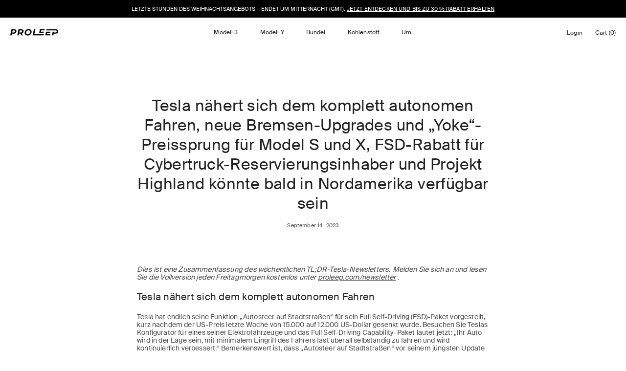

--- FILE ---
content_type: text/html; charset=utf-8
request_url: https://proleep.com/de-fr/blogs/blog/tesla-approaches-complete-autonomous-driving-new-brake-upgrades-and-yoke-price-jump-for-model-s-x-fsd-discount-granted-to-cybertruck-reservation-holders-and-project-highland-may-soon-be-available-in-north-america
body_size: 41288
content:
<!doctype html>
<html class="no-js no-touch" lang="de">
  <head>
    <link rel="preconnect dns-prefetch" href="https://api.config-security.com/" crossorigin>
    <link rel="preconnect dns-prefetch" href="https://conf.config-security.com/" crossorigin>
    <link rel="preconnect dns-prefetch" href="https://whale.camera/" crossorigin>
    <script>
      /* >> TriplePixel :: start*/
      (window.TriplePixelData = {
        TripleName: 'proleep.myshopify.com',
        ver: '2.11',
        plat: 'SHOPIFY',
        isHeadless: false,
      }),
        (function (W, H, A, L, E, _, B, N) {
          function O(U, T, P, H, R) {
            void 0 === R && (R = !1),
              (H = new XMLHttpRequest()),
              P
                ? (H.open('POST', U, !0), H.setRequestHeader('Content-Type', 'application/json'))
                : H.open('GET', U, !0),
              H.send(JSON.stringify(P || {})),
              (H.onreadystatechange = function () {
                4 === H.readyState && 200 === H.status
                  ? ((R = H.responseText), U.includes('.txt') ? eval(R) : P || (N[B] = R))
                  : (299 < H.status || H.status < 200) && T && !R && ((R = !0), O(U, T - 1, P));
              });
          }
          if (((N = window), !N[H + 'sn'])) {
            (N[H + 'sn'] = 1),
              (L = function () {
                return Date.now().toString(36) + '_' + Math.random().toString(36);
              });
            try {
              A.setItem(H, 1 + (0 | A.getItem(H) || 0)),
                (E = JSON.parse(A.getItem(H + 'U') || '[]')).push({
                  u: location.href,
                  r: document.referrer,
                  t: Date.now(),
                  id: L(),
                }),
                A.setItem(H + 'U', JSON.stringify(E));
            } catch (e) {}
            var i, m, p;
            A.getItem('"!nC`') ||
              ((_ = A),
              (A = N),
              A[H] ||
                ((E = A[H] =
                  function (t, e, a) {
                    return (
                      void 0 === a && (a = []),
                      'State' == t ? E.s : ((W = L()), (E._q = E._q || []).push([W, t, e].concat(a)), W)
                    );
                  }),
                (E.s = 'Installed'),
                (E._q = []),
                (E.ch = W),
                (B = 'configSecurityConfModel'),
                (N[B] = 1),
                O('https://conf.config-security.com/model', 5),
                (i = L()),
                (m = A[atob('c2NyZWVu')]),
                _.setItem('di_pmt_wt', i),
                (p = {
                  id: i,
                  action: 'profile',
                  avatar: _.getItem('auth-security_rand_salt_'),
                  time: m[atob('d2lkdGg=')] + ':' + m[atob('aGVpZ2h0')],
                  host: A.TriplePixelData.TripleName,
                  plat: A.TriplePixelData.plat,
                  url: window.location.href,
                  ref: document.referrer,
                  ver: A.TriplePixelData.ver,
                }),
                O('https://api.config-security.com/event', 5, p),
                O('https://whale.camera/live/dot.txt', 5)));
          }
        })('', 'TriplePixel', localStorage);
      /* << TriplePixel :: end*/
    </script>
    <meta charset="utf-8">
    <meta http-equiv="X-UA-Compatible" content="IE=edge">
    <meta name="viewport" content="width=device-width, height=device-height, initial-scale=1.0, minimum-scale=1.0">
    <link rel="canonical" href="https://proleep.com/de-fr/blogs/blog/[base64]">

    <link rel="preload" as="style" href="//proleep.com/cdn/shop/t/64/assets/theme.css?v=156707373332308603701741351188">
    <link rel="preload" as="script" href="//proleep.com/cdn/shop/t/64/assets/lazysizes.min.js?v=111431644619468174291741188954">
    <link rel="preload" as="script" href="//proleep.com/cdn/shop/t/64/assets/vendor.js?v=143728702428831329321741188954">
    <link rel="preload" as="script" href="//proleep.com/cdn/shop/t/64/assets/theme.js?v=153049649514010614741741188952">
    <link rel="preload" as="image" href="//proleep.com/cdn/shop/t/64/assets/loading.svg?v=91665432863842511931741188953">

    <link rel="preconnect" href="https://cdn.shopify.com" crossorigin>
    <link rel="preconnect" href="https://fonts.shopify.com" crossorigin>
    <link rel="preconnect" href="https://monorail-edge.shopifysvc.com" crossorigin>

    <link href="//proleep.com/cdn/shop/t/64/assets/flickity.min.css?v=12404722746677358661741188953" rel="stylesheet" type="text/css" media="all" />
    <script defer src="//proleep.com/cdn/shop/t/64/assets/flickity.pkgd.min.js?v=114460508543641870001741188953"></script>
    <link href="//proleep.com/cdn/shop/t/64/assets/swiper-bundle.min.css?v=130178830561324961311741188952" rel="stylesheet" type="text/css" media="all" />
    <script defer src="//proleep.com/cdn/shop/t/64/assets/swiper-bundle.min.js?v=87330480114418983271741188954"></script><style data-shopify>:root { --loader-image-size: 60px; }:root { --loader-image-size: 320px; }html:not(.is-loading) .loading-overlay { opacity: 0; visibility: hidden; pointer-events: none; }
            .loading-overlay { position: fixed; top: 0; left: 0; z-index: 99999; width: 100vw; height: 100vh; display: flex; align-items: center; justify-content: center; background: var(--bg); transition: opacity 0.3s ease-out, visibility 0s linear 0.3s; }
            .loading-overlay .loader__image { width: 60px; height: 60px; }
            .loading-overlay .loader__image--fallback { width: 320px; height: 100%; background: var(--loader-image) no-repeat center center/contain; }
            .loader__image__holder { position: absolute; top: 0; left: 0; width: 100%; height: 100%; font-size: 0; display: flex; align-items: center; justify-content: center; animation: pulse-loading 2s infinite ease-in-out; }
            .loader__image { max-width: 150px; max-height: 150px; object-fit: contain; }
            .loader--line {
              position: relative;
              height: 4px;
              display: block;
              background-color: var(--button-primary-fade);
              border-radius: 2px;
              overflow: hidden;
              width: 100%;
              opacity: 0;
              visibility: hidden;
              transition: opacity .3s ease, visibility 0s linear .3s;
            }

            .loadMore .loader,
            .is-loading .loader {
              visibility: visible;
              opacity: 1;
              transition-delay: 0s;
            }

            .lazyloaded .loader {
              opacity: 0;
              visibility: hidden;
            }
          .is-loading  .circle-wrapper {
              position:absolute;
              width:100%;
              height:100%;
              display:flex;
              align-items:center;
              justify-content:center;
            }

          .is-loading  .loader--circle {
              z-index:9999;
              position:absolute;

          width: 17px;
          height: 17px;
          border-radius: 50%;
          background: conic-gradient(from 180deg at 50% 50%, #2D2D2D 0deg, #FFFFFF 360deg);
          animation: rotate 0.5s linear infinite;
          mask: radial-gradient(farthest-side, transparent calc(90% - 1px), #2D2D2D calc(100%));
        }

        .loading-overlay  .loader--circle {
              z-index:9999;
              position:absolute;

          width: 17px;
          height: 17px;
          border-radius: 50%;
          background: conic-gradient(from 180deg at 50% 50%, #2D2D2D 0deg, #FFFFFF 360deg);
          animation: rotate 0.5s linear infinite;
          mask: radial-gradient(farthest-side, transparent calc(90% - 1px), #2D2D2D calc(100%));
        }

        @keyframes rotate {
          0% {
            transform: rotate(0deg);
          }
          100% {
            transform: rotate(360deg);
          }
        }

            .loader-indeterminate { background-color: var(--button-primary-bg); }
            .loader-indeterminate::before {
              content: '';
              position: absolute;
              background-color: inherit;
              top: 0;
              left: -35%;
              width: 100%;
              bottom: 0;
              will-change: transform;
              -webkit-animation: indeterminate 2.1s cubic-bezier(0.65, 0.815, 0.735, 0.395) infinite;
              animation: indeterminate 2.1s cubic-bezier(0.65, 0.815, 0.735, 0.395) infinite;
            }

            .loader-indeterminate::after {
              content: '';
              position: absolute;
              background-color: inherit;
              top: 0;
              left: -200%;
              width: 100%;
              bottom: 0;
              will-change: transform;
              -webkit-animation: indeterminate-short 2.1s cubic-bezier(0.165, 0.84, 0.44, 1) infinite;
              animation: indeterminate-short 2.1s cubic-bezier(0.165, 0.84, 0.44, 1) infinite;
              -webkit-animation-delay: 1.15s;
              animation-delay: 1.15s;
            }

            @keyframes indeterminate {
              0% { transform: translateX(0) scale(0.35, 1); }
              60% { transform: translateX(50%) scale(0.9, 1); }
              100% { transform: translateX(100%) scale(0.9, 1); }
            }
            @keyframes indeterminate-short {
              0% { transform: translateX(0) scale(2, 1); }
              60% { transform: translateX(460px) scale(0.01, 1); }
              100% { transform: translateX(460px) scale(0.01, 1); }
            }
            @keyframes pulse-loading {
              0% { opacity: 1; }
              50% { opacity: .25; }
              100% { opacity: 1; }
            }</style><script>
        const loadingAppearance = "once";
        const loaded = sessionStorage.getItem('loaded');

        if (loadingAppearance === 'once') {
          if (loaded === null) {
            sessionStorage.setItem('loaded', true);
            document.documentElement.classList.add('is-loading');
          }
        } else {
          document.documentElement.classList.add('is-loading');
        }
      </script><link rel="shortcut icon" href="//proleep.com/cdn/shop/files/favicon_black_32x32.png?v=1676849705" type="image/png">
    <title>
      Tesla nähert sich dem komplett autonomen Fahren, neue Bremsen-Upgrades
      
      
       &ndash; Proleep
    </title><meta name="description" content="Dies ist eine Zusammenfassung des wöchentlichen TL;DR-Tesla-Newsletters. Melden Sie sich an und lesen Sie die Vollversion jeden Freitagmorgen kostenlos unter proleep.com/newsletter . Tesla nähert sich dem komplett autonomen Fahren Tesla hat endlich seine Funktion „Autosteer auf Stadtstraßen“ für sein Full Self-Driving "><link rel="preload" as="font" href="//proleep.com/cdn/fonts/poppins/poppins_n4.0ba78fa5af9b0e1a374041b3ceaadf0a43b41362.woff2" type="font/woff2" crossorigin><link rel="preload" as="font" href="//proleep.com/cdn/fonts/poppins/poppins_n4.0ba78fa5af9b0e1a374041b3ceaadf0a43b41362.woff2" type="font/woff2" crossorigin>

<meta property="og:site_name" content="Proleep">
<meta property="og:url" content="https://proleep.com/de-fr/blogs/blog/[base64]">
<meta property="og:title" content="Tesla nähert sich dem komplett autonomen Fahren, neue Bremsen-Upgrades">
<meta property="og:type" content="article">
<meta property="og:description" content="Dies ist eine Zusammenfassung des wöchentlichen TL;DR-Tesla-Newsletters. Melden Sie sich an und lesen Sie die Vollversion jeden Freitagmorgen kostenlos unter proleep.com/newsletter . Tesla nähert sich dem komplett autonomen Fahren Tesla hat endlich seine Funktion „Autosteer auf Stadtstraßen“ für sein Full Self-Driving "><meta property="og:image" content="http://proleep.com/cdn/shop/files/628.jpg?v=1749741177">
  <meta property="og:image:secure_url" content="https://proleep.com/cdn/shop/files/628.jpg?v=1749741177">
  <meta property="og:image:width" content="1200">
  <meta property="og:image:height" content="628"><meta name="twitter:card" content="summary_large_image">
<meta name="twitter:title" content="Tesla nähert sich dem komplett autonomen Fahren, neue Bremsen-Upgrades">
<meta name="twitter:description" content="Dies ist eine Zusammenfassung des wöchentlichen TL;DR-Tesla-Newsletters. Melden Sie sich an und lesen Sie die Vollversion jeden Freitagmorgen kostenlos unter proleep.com/newsletter . Tesla nähert sich dem komplett autonomen Fahren Tesla hat endlich seine Funktion „Autosteer auf Stadtstraßen“ für sein Full Self-Driving "><style data-shopify>@font-face {
  font-family: Poppins;
  font-weight: 400;
  font-style: normal;
  font-display: swap;
  src: url("//proleep.com/cdn/fonts/poppins/poppins_n4.0ba78fa5af9b0e1a374041b3ceaadf0a43b41362.woff2") format("woff2"),
       url("//proleep.com/cdn/fonts/poppins/poppins_n4.214741a72ff2596839fc9760ee7a770386cf16ca.woff") format("woff");
}

@font-face {
  font-family: Poppins;
  font-weight: 400;
  font-style: normal;
  font-display: swap;
  src: url("//proleep.com/cdn/fonts/poppins/poppins_n4.0ba78fa5af9b0e1a374041b3ceaadf0a43b41362.woff2") format("woff2"),
       url("//proleep.com/cdn/fonts/poppins/poppins_n4.214741a72ff2596839fc9760ee7a770386cf16ca.woff") format("woff");
}



  @font-face {
  font-family: Poppins;
  font-weight: 500;
  font-style: normal;
  font-display: swap;
  src: url("//proleep.com/cdn/fonts/poppins/poppins_n5.ad5b4b72b59a00358afc706450c864c3c8323842.woff2") format("woff2"),
       url("//proleep.com/cdn/fonts/poppins/poppins_n5.33757fdf985af2d24b32fcd84c9a09224d4b2c39.woff") format("woff");
}




  @font-face {
  font-family: Poppins;
  font-weight: 100;
  font-style: normal;
  font-display: swap;
  src: url("//proleep.com/cdn/fonts/poppins/poppins_n1.91f1f2f2f3840810961af59e3a012dcc97d8ef59.woff2") format("woff2"),
       url("//proleep.com/cdn/fonts/poppins/poppins_n1.58d050ae3fe39914ce84b159a8c37ae874d01bfc.woff") format("woff");
}




  @font-face {
  font-family: Poppins;
  font-weight: 700;
  font-style: normal;
  font-display: swap;
  src: url("//proleep.com/cdn/fonts/poppins/poppins_n7.56758dcf284489feb014a026f3727f2f20a54626.woff2") format("woff2"),
       url("//proleep.com/cdn/fonts/poppins/poppins_n7.f34f55d9b3d3205d2cd6f64955ff4b36f0cfd8da.woff") format("woff");
}




  @font-face {
  font-family: Poppins;
  font-weight: 100;
  font-style: normal;
  font-display: swap;
  src: url("//proleep.com/cdn/fonts/poppins/poppins_n1.91f1f2f2f3840810961af59e3a012dcc97d8ef59.woff2") format("woff2"),
       url("//proleep.com/cdn/fonts/poppins/poppins_n1.58d050ae3fe39914ce84b159a8c37ae874d01bfc.woff") format("woff");
}




  @font-face {
  font-family: Poppins;
  font-weight: 500;
  font-style: normal;
  font-display: swap;
  src: url("//proleep.com/cdn/fonts/poppins/poppins_n5.ad5b4b72b59a00358afc706450c864c3c8323842.woff2") format("woff2"),
       url("//proleep.com/cdn/fonts/poppins/poppins_n5.33757fdf985af2d24b32fcd84c9a09224d4b2c39.woff") format("woff");
}




  @font-face {
  font-family: Poppins;
  font-weight: 400;
  font-style: italic;
  font-display: swap;
  src: url("//proleep.com/cdn/fonts/poppins/poppins_i4.846ad1e22474f856bd6b81ba4585a60799a9f5d2.woff2") format("woff2"),
       url("//proleep.com/cdn/fonts/poppins/poppins_i4.56b43284e8b52fc64c1fd271f289a39e8477e9ec.woff") format("woff");
}




  @font-face {
  font-family: Poppins;
  font-weight: 700;
  font-style: italic;
  font-display: swap;
  src: url("//proleep.com/cdn/fonts/poppins/poppins_i7.42fd71da11e9d101e1e6c7932199f925f9eea42d.woff2") format("woff2"),
       url("//proleep.com/cdn/fonts/poppins/poppins_i7.ec8499dbd7616004e21155106d13837fff4cf556.woff") format("woff");
}


:root {--COLOR-BUTTON-PRIMARY-BG: #000;
  --COLOR-BUTTON-PRIMARY-BG-ALPHA-50: rgba(0, 0, 0, 0.5);
  --COLOR-BUTTON-PRIMARY-FADE: rgba(0, 0, 0, 0.05);
  --COLOR-BUTTON-PRIMARY-TEXT: #fff;
  --COLOR-BUTTON-PRIMARY-TEXT-ALPHA-50: rgba(255, 255, 255, 0.5);
  --COLOR-BUTTON-SECONDARY-BG: #ffffff;
  --COLOR-BUTTON-SECONDARY-TEXT: #000;
  --COLOR-BUTTON-SECONDARY-TEXT-ALPHA-50: rgba(0, 0, 0, 0.5);

  --COLOR-HEADING: #222222;
  --COLOR-TEXT: #222222;
  --COLOR-TEXT-DARKEN: #000000;
  --COLOR-TEXT-LIGHTEN: #555555;
  --COLOR-TEXT-ALPHA-5: rgba(34, 34, 34, 0.05);
  --COLOR-TEXT-ALPHA-8: rgba(34, 34, 34, 0.08);
  --COLOR-TEXT-ALPHA-10: rgba(34, 34, 34, 0.1);
  --COLOR-TEXT-ALPHA-15: rgba(34, 34, 34, 0.15);
  --COLOR-TEXT-ALPHA-20: rgba(34, 34, 34, 0.2);
  --COLOR-TEXT-ALPHA-25: rgba(34, 34, 34, 0.25);
  --COLOR-TEXT-ALPHA-50: rgba(34, 34, 34, 0.5);
  --COLOR-TEXT-ALPHA-60: rgba(34, 34, 34, 0.6);
  --COLOR-TEXT-ALPHA-85: rgba(34, 34, 34, 0.85);

  --COLOR-BG: #ffffff;
  --COLOR-BG-ALPHA-25: rgba(255, 255, 255, 0.25);
  --COLOR-BG-ALPHA-35: rgba(255, 255, 255, 0.35);
  --COLOR-BG-ALPHA-60: rgba(255, 255, 255, 0.6);
  --COLOR-BG-ALPHA-65: rgba(255, 255, 255, 0.65);
  --COLOR-BG-ALPHA-85: rgba(255, 255, 255, 0.85);
  --COLOR-BG-OVERLAY: rgba(255, 255, 255, 0.75);
  --COLOR-BG-DARKEN: #e6e6e6;
  --COLOR-BG-LIGHTEN-DARKEN: #e6e6e6;
  --COLOR-BG-LIGHTEN-DARKEN-2: #cdcdcd;
  --COLOR-BG-LIGHTEN-DARKEN-3: #b3b3b3;
  --COLOR-BG-LIGHTEN-DARKEN-4: #9a9a9a;
  --COLOR-BG-LIGHTEN-DARKEN-CONTRAST: #b3b3b3;
  --COLOR-BG-LIGHTEN-DARKEN-CONTRAST-2: #999999;
  --COLOR-BG-LIGHTEN-DARKEN-CONTRAST-3: #808080;
  --COLOR-BG-LIGHTEN-DARKEN-CONTRAST-4: #666666;

  --COLOR-BG-ACCENT: #F6F6F7;

  --COLOR-INPUT-BG: #ffffff;

  --COLOR-ACCENT: #222222;
  --COLOR-ACCENT-TEXT: #fff;

  --COLOR-TAG-SAVING: #ecf9ee;
  --COLOR-TAG-SAVING-TEXT: #000;

  --COLOR-TAG-CUSTOM: #fdf9f0;
  --COLOR-TAG-TEXT: #fff;

  --COLOR-BORDER: #222222;
  --COLOR-BORDER-ALPHA-15: rgba(34, 34, 34, 0.15);
  --COLOR-BORDER-ALPHA-30: rgba(34, 34, 34, 0.3);
  --COLOR-BORDER-ALPHA-50: rgba(34, 34, 34, 0.5);
  --COLOR-BORDER-ALPHA-65: rgba(34, 34, 34, 0.65);
  --COLOR-BORDER-LIGHTEN-DARKEN: #6f6f6f;
  --COLOR-BORDER-HAIRLINE: #f7f7f7;

  --COLOR-WHITE-BLACK: fff;
  --COLOR-BLACK-WHITE: #000;--COLOR-DISABLED-GREY: rgba(34, 34, 34, 0.05);
  --COLOR-DISABLED-GREY-DARKEN: rgba(34, 34, 34, 0.45);
  --COLOR-ERROR: #D02E2E;
  --COLOR-ERROR-BG: #f3cbcb;
  --COLOR-SUCCESS: #56AD6A;
  --COLOR-SUCCESS-BG: #ECFEF0;
  --COLOR-WARN: #ECBD5E;
  --COLOR-TRANSPARENT: rgba(255, 255, 255, 0);
  --COLOR-WHITE: #fff;
  --COLOR-WHITE-ALPHA-50: rgba(255, 255, 255, 0.5);
  --COLOR-WHITE-ALPHA-60: rgba(255, 255, 255, 0.6);
  --COLOR-BLACK: #000;
  --COLOR-BLACK-ALPHA-20: rgba(0, 0, 0, 0.2);
  --COLOR-BLACK-ALPHA-50: rgba(0, 0, 0, 0.5);
  --COLOR-BLACK-ALPHA-60: rgba(0, 0, 0, 0.6);--FONT-STACK-BODY: Poppins, sans-serif;
  --FONT-STYLE-BODY: normal;
  --FONT-STYLE-BODY-ITALIC: italic;
  --FONT-ADJUST-BODY: 0.9;

  --FONT-WEIGHT-BODY: 400;
  --FONT-WEIGHT-BODY-LIGHT: 100;
  --FONT-WEIGHT-BODY-MEDIUM: 700;
  --FONT-WEIGHT-BODY-BOLD: 500;

  --FONT-STACK-HEADING: Poppins, sans-serif;
  --FONT-STYLE-HEADING: normal;
  --FONT-STYLE-HEADING-ITALIC: italic;
  --FONT-ADJUST-HEADING: 0.9;

  --FONT-WEIGHT-HEADING: 400;
  --FONT-WEIGHT-HEADING-LIGHT: 100;
  --FONT-WEIGHT-HEADING-MEDIUM: 700;
  --FONT-WEIGHT-HEADING-BOLD: 500;

  --FONT-STACK-NAV: Poppins, sans-serif;
  --FONT-STYLE-NAV: normal;
  --FONT-STYLE-NAV-ITALIC: italic;
  --FONT-ADJUST-NAV: 0.9;

  --FONT-WEIGHT-NAV: 400;
  --FONT-WEIGHT-NAV-LIGHT: 100;
  --FONT-WEIGHT-NAV-MEDIUM: 700;
  --FONT-WEIGHT-NAV-BOLD: 500;

  --FONT-STACK-BUTTON: Poppins, sans-serif;
  --FONT-STYLE-BUTTON: normal;
  --FONT-STYLE-BUTTON-ITALIC: italic;
  --FONT-ADJUST-BUTTON: 0.8;

  --FONT-WEIGHT-BUTTON: 400;
  --FONT-WEIGHT-BUTTON-MEDIUM: 700;
  --FONT-WEIGHT-BUTTON-BOLD: 500;

  --FONT-STACK-SUBHEADING: Poppins, sans-serif;
  --FONT-STYLE-SUBHEADING: normal;
  --FONT-STYLE-SUBHEADING-ITALIC: italic;
  --FONT-ADJUST-SUBHEADING: 1.0;

  --FONT-WEIGHT-SUBHEADING: 400;
  --FONT-WEIGHT-SUBHEADING-LIGHT: 100;
  --FONT-WEIGHT-SUBHEADING-MEDIUM: 700;
  --FONT-WEIGHT-SUBHEADING-BOLD: 500;

  --LETTER-SPACING-SUBHEADING: 0.0em;
  --LETTER-SPACING-BUTTON: 0.125em;

  --BUTTON-TEXT-CAPS: none;
  --SUBHEADING-TEXT-CAPS: none;--FONT-SIZE-INPUT: 1rem;--RADIUS: 30px;
  --RADIUS-SMALL: 22px;
  --RADIUS-TINY: 14px;
  --RADIUS-BADGE: 3px;
  --RADIUS-CHECKBOX: 3px;
  --RADIUS-TEXTAREA: 8px;--PRODUCT-MEDIA-PADDING-TOP: 100%;--BORDER-WIDTH: 2px;--SITE-WIDTH: 1440px;
  --SITE-WIDTH-NARROW: 840px;--loading-svg: url( "//proleep.com/cdn/shop/t/64/assets/loading.svg?v=91665432863842511931741188953" );
  --icon-check: url( "//proleep.com/cdn/shop/t/64/assets/icon-check.svg?v=175316081881880408121741188953" );
  --icon-close: url( "//proleep.com/cdn/shop/t/64/assets/icon-close.svg?v=152460236205633315831741188953" );
  --icon-zoom-in: url( "//proleep.com/cdn/shop/t/64/assets/icon-zoom-in.svg?v=157433013461716915331741188953" );
  --icon-zoom-out: url( "//proleep.com/cdn/shop/t/64/assets/icon-zoom-out.svg?v=164909107869959372931741188953" );--collection-sticky-bar-height: 0;
  --collection-image-padding-top: 60%;

  --drawer-width: 400px;
  --drawer-transition: transform 0.4s cubic-bezier(0.46, 0.01, 0.32, 1);--full-height: 100vh;
  --header-height: 60px;
  --content-full: calc(100vh - var(--header-height));
  --announcement-height: 0px;--gutter: 60px;
  --gutter-mobile: 20px;
  --grid-gutter: 20px;--inner: 20px;
  --inner-tablet: 18px;
  --inner-mobile: 16px;--grid: repeat(4, minmax(0, 1fr));
  --grid-tablet: repeat(2, minmax(0, 1fr));
  --grid-mobile: repeat(2, minmax(0, 1fr));
  --megamenu-grid: repeat(4, minmax(0, 1fr));
  --grid-row: 1 / span 4;--scrollbar-width: 0px;--overlay: #000;
  --overlay-opacity: 1;--swatch-width: 40px;
  --swatch-height: 20px;
  --swatch-size: 42px;

  
  --move-offset: 20px;

  
  --autoplay-speed: 2200ms;

  
--filter-bg: .97;
  
    --product-filter-bg: 1.0;}</style><link href="//proleep.com/cdn/shop/t/64/assets/theme.css?v=156707373332308603701741351188" rel="stylesheet" type="text/css" media="all" /><link href="//proleep.com/cdn/shop/t/64/assets/custom.css?v=162600303131897647281760523961" rel="stylesheet" type="text/css" media="all" /><script
      type="text/javascript"
    >
      
      
      
      
      
      
      
      
      
      
      
    if (window.MSInputMethodContext && document.documentMode) {
      var scripts = document.getElementsByTagName('script')[0];
      var polyfill = document.createElement("script");
      polyfill.defer = true;
      polyfill.src = "//proleep.com/cdn/shop/t/64/assets/ie11.js?v=164037955086922138091741188954";

      scripts.parentNode.insertBefore(polyfill, scripts);

      document.documentElement.classList.add('ie11');
    } else {
      document.documentElement.className = document.documentElement.className.replace('no-js', 'js');
    }

    document.addEventListener('lazyloaded', (e) => {
      const lazyImage = e.target.parentNode;
      if (lazyImage.classList.contains('lazy-image')) {
        // Wait for the fade in images animation to complete
        setTimeout(() => {
          lazyImage.style.backgroundImage = 'none';
        }, 500);
      }
    });

    let root = '/de-fr';
    if (root[root.length - 1] !== '/') {
      root = `${root}/`;
    }

    window.theme = {
      assets: {
        photoswipe: '//proleep.com/cdn/shop/t/64/assets/photoswipe.js?v=108660782622152556431741188954',
        smoothscroll: '//proleep.com/cdn/shop/t/64/assets/smoothscroll.js?v=37906625415260927261741188953',
        no_image: "//proleep.com/cdn/shopifycloud/storefront/assets/no-image-2048-a2addb12_1024x.gif",
        swatches: '//proleep.com/cdn/shop/t/64/assets/swatches.json?v=14540595801330878941741188953',
        base: "//proleep.com/cdn/shop/t/64/assets/"
      },
      routes: {
        root: root,
        cart_url: "\/de-fr\/cart",
        cart_add_url: "\/de-fr\/cart\/add",
        cart_change_url: "\/de-fr\/cart\/change",
        shop_url: "https:\/\/proleep.com",
        search_url: "\/de-fr\/search",
        product_recommendations_url: "\/de-fr\/recommendations\/products"
      },
      strings: {
        add_to_cart: "In den Warenkorb legen",
        cart_acceptance_error: "Sie müssen unsere Allgemeinen Geschäftsbedingungen akzeptieren.",
        cart_empty: "Ihr Einkaufswagen ist leer.",
        cart_price: "Preis",
        cart_quantity: "Menge",
        cart_items_one: "{{ count }} Gegenstand",
        cart_items_many: "{{ count }} Gegenstände",
        cart_title: "Einkaufswagen",
        cart_total: "Gesamt",
        continue_shopping: "Mit dem Einkaufen fortfahren",
        free: "Kostenlos",
        limit_error: "Sorry, sieht so aus, als hätten wir nicht genug von diesem Produkt.",
        no_results: "Keine Ergebnisse gefunden",
        preorder: "Vorbestellen",
        remove: "Entfernen",
        results_one: " Ergebnis",
        results_other: " Ergebnisse",
        sale_badge_text: "Verkauf",
        saving_badge: "Sparen Sie {{ discount }}",
        saving_up_to_badge: "Sparen Sie bis zu {{ discount }}",
        sold_out: "Ausverkauft",
        subscription: "Abonnement",
        unavailable: "Nicht verfügbar",
        unit_price_label: "Stückpreis",
        unit_price_separator: "pro",
        view_all: "Alle ansehen",
        zero_qty_error: "Menge muss größer als 0 sein.",
        delete_confirm: "Bist du sicher, dass du diese Adresse löschen möchtest?",
        newsletter_product_availability: "Benachrichtigen Sie mich, wenn es verfügbar ist"
      },
      icons: {
        plus: '<svg aria-hidden="true" focusable="false" role="presentation" class="icon icon-toggle-plus" viewBox="0 0 19 20"><path d="M10.725 11.02h6.671c.566 0 1.03-.506 1.03-1.072 0-.565-.464-1.07-1.03-1.07h-6.67V2.27c0-.565-.506-1.029-1.072-1.029-.566 0-1.071.464-1.071 1.03v6.605h-6.63c-.566 0-1.029.506-1.029 1.071 0 .566.463 1.072 1.029 1.072h6.63v6.695c0 .566.505 1.03 1.07 1.03.566 0 1.072-.464 1.072-1.03V11.02z"/></svg>',
        minus: '<svg aria-hidden="true" focusable="false" role="presentation" class="icon icon-toggle-minus" viewBox="0 0 19 20"><path d="M10.725 11.02h6.671c.566 0 1.03-.506 1.03-1.072 0-.565-.464-1.07-1.03-1.07H1.953c-.566 0-1.029.505-1.029 1.07 0 .566.463 1.072 1.029 1.072h8.772z"/></svg>',
        close: '<svg aria-hidden="true" focusable="false" role="presentation" class="icon icon-close" viewBox="0 0 25 25"><path d="M11.374 12.167L1.236 22.304a1.09 1.09 0 001.543 1.543L12.917 13.71l10.137 10.138a1.09 1.09 0 001.543-1.543L14.46 12.167 24.597 2.029A1.09 1.09 0 0023.054.486L12.917 10.624 2.779.486A1.09 1.09 0 001.236 2.03l10.138 10.138z"/></svg>',
        closeSmall: '<svg aria-hidden="true" focusable="false" role="presentation" class="icon icon-close-small" viewBox="0 0 20 20"><path d="M15.89 14.696l-4.734-4.734 4.717-4.717c.4-.4.37-1.085-.03-1.485s-1.085-.43-1.485-.03L9.641 8.447 4.97 3.776c-.4-.4-1.085-.37-1.485.03s-.43 1.085-.03 1.485l4.671 4.671-4.688 4.688c-.4.4-.37 1.085.03 1.485s1.085.43 1.485.03l4.688-4.687 4.734 4.734c.4.4 1.085.37 1.485-.03s.43-1.085.03-1.485z"/></svg>'
      },
      settings: {
        animations: false,
        cartType: "drawer",
        enableAcceptTerms: false,
        enableInfinityScroll: false,
        enablePaymentButton: true,
        gridImageSize: "contain",
        gridImageAspectRatio: 1,
        mobileMenuBehaviour: "trigger",
        productGridHover: "slideshow",
        savingBadgeType: "money",
        showSaleBadge: true,
        showSoldBadge: true,
        showSavingBadge: true,
        quickButton: "none",
        currency_code_enable: true,
        hideInventoryCount: true,
      },
      sizes: {
        mobile: 480,
        small: 768,
        large: 1024,
        widescreen: 1440
      },
      moneyFormat: "{{amount_no_decimals}} €",
      moneyWithCurrencyFormat: "{{amount_no_decimals}} €",
      info: {
        name: 'Palo Alto'
      },
      version: '4.3.0'
    };
    window.lazySizesConfig = window.lazySizesConfig || {};
    window.lazySizesConfig.preloadAfterLoad = true;
    window.PaloAlto = window.PaloAlto || {};
    window.slate = window.slate || {};
    window.isHeaderTransparent = false;
    window.initialHeaderHeight = 60;
    window.lastWindowWidth = window.innerWidth || document.documentElement.clientWidth;
    </script>
    <script defer src="//proleep.com/cdn/shop/t/64/assets/lazysizes.min.js?v=111431644619468174291741188954"></script><script src="//proleep.com/cdn/shop/t/64/assets/vendor.js?v=143728702428831329321741188954" defer="defer"></script>
    <script src="//proleep.com/cdn/shop/t/64/assets/theme.js?v=153049649514010614741741188952" defer="defer"></script>
    <script src="//proleep.com/cdn/shop/t/64/assets/custom.js?v=100944690251828281051741188953" defer="defer"></script>
    <script>window.performance && window.performance.mark && window.performance.mark('shopify.content_for_header.start');</script><meta name="facebook-domain-verification" content="tyrnebi9gje69c3hsie3u2v5843hew">
<meta name="facebook-domain-verification" content="gqpc9i2ygu9g447mkuun5uqssa81me">
<meta id="shopify-digital-wallet" name="shopify-digital-wallet" content="/56748343496/digital_wallets/dialog">
<meta name="shopify-checkout-api-token" content="67eba6502df2bfdb9ead57f7487dd887">
<meta id="in-context-paypal-metadata" data-shop-id="56748343496" data-venmo-supported="false" data-environment="production" data-locale="de_DE" data-paypal-v4="true" data-currency="EUR">
<link rel="alternate" type="application/atom+xml" title="Feed" href="/de-fr/blogs/blog.atom" />
<link rel="alternate" hreflang="x-default" href="https://proleep.com/blogs/blog/[base64]">
<link rel="alternate" hreflang="en" href="https://proleep.com/blogs/blog/[base64]">
<link rel="alternate" hreflang="fr" href="https://proleep.com/fr/blogs/blog/[base64]">
<link rel="alternate" hreflang="de" href="https://proleep.com/de/blogs/blog/[base64]">
<link rel="alternate" hreflang="en-CA" href="https://proleep.com/en-ca/blogs/blog/[base64]">
<link rel="alternate" hreflang="de-CA" href="https://proleep.com/de-ca/blogs/blog/[base64]">
<link rel="alternate" hreflang="fr-CA" href="https://proleep.com/fr-ca/blogs/blog/[base64]">
<link rel="alternate" hreflang="en-GB" href="https://proleep.com/en-gb/blogs/blog/[base64]">
<link rel="alternate" hreflang="en-AU" href="https://proleep.com/en-au/blogs/blog/[base64]">
<link rel="alternate" hreflang="de-AU" href="https://proleep.com/de-au/blogs/blog/[base64]">
<link rel="alternate" hreflang="fr-AU" href="https://proleep.com/fr-au/blogs/blog/[base64]">
<link rel="alternate" hreflang="en-US" href="https://proleep.com/en-us/blogs/blog/[base64]">
<link rel="alternate" hreflang="en-AT" href="https://proleep.com/en-at/blogs/blog/[base64]">
<link rel="alternate" hreflang="de-AT" href="https://proleep.com/de-at/blogs/blog/[base64]">
<link rel="alternate" hreflang="fr-AT" href="https://proleep.com/fr-at/blogs/blog/[base64]">
<link rel="alternate" hreflang="en-FR" href="https://proleep.com/en-fr/blogs/blog/[base64]">
<link rel="alternate" hreflang="de-FR" href="https://proleep.com/de-fr/blogs/blog/[base64]">
<link rel="alternate" hreflang="fr-FR" href="https://proleep.com/fr-fr/blogs/blog/[base64]">
<link rel="alternate" hreflang="en-NL" href="https://proleep.com/en-nl/blogs/blog/[base64]">
<link rel="alternate" hreflang="de-NL" href="https://proleep.com/de-nl/blogs/blog/[base64]">
<link rel="alternate" hreflang="fr-NL" href="https://proleep.com/fr-nl/blogs/blog/[base64]">
<link rel="alternate" hreflang="en-BE" href="https://proleep.com/en-be/blogs/blog/[base64]">
<link rel="alternate" hreflang="de-BE" href="https://proleep.com/de-be/blogs/blog/[base64]">
<link rel="alternate" hreflang="fr-BE" href="https://proleep.com/fr-be/blogs/blog/[base64]">
<link rel="alternate" hreflang="en-DK" href="https://proleep.com/en-dk/blogs/blog/[base64]">
<link rel="alternate" hreflang="de-DK" href="https://proleep.com/de-dk/blogs/blog/[base64]">
<link rel="alternate" hreflang="fr-DK" href="https://proleep.com/fr-dk/blogs/blog/[base64]">
<link rel="alternate" hreflang="en-IE" href="https://proleep.com/en-ie/blogs/blog/[base64]">
<link rel="alternate" hreflang="de-IE" href="https://proleep.com/de-ie/blogs/blog/[base64]">
<link rel="alternate" hreflang="fr-IE" href="https://proleep.com/fr-ie/blogs/blog/[base64]">
<link rel="alternate" hreflang="en-IT" href="https://proleep.com/en-it/blogs/blog/[base64]">
<link rel="alternate" hreflang="de-IT" href="https://proleep.com/de-it/blogs/blog/[base64]">
<link rel="alternate" hreflang="fr-IT" href="https://proleep.com/fr-it/blogs/blog/[base64]">
<link rel="alternate" hreflang="en-NO" href="https://proleep.com/en-no/blogs/blog/[base64]">
<link rel="alternate" hreflang="de-NO" href="https://proleep.com/de-no/blogs/blog/[base64]">
<link rel="alternate" hreflang="fr-NO" href="https://proleep.com/fr-no/blogs/blog/[base64]">
<link rel="alternate" hreflang="en-PL" href="https://proleep.com/en-pl/blogs/blog/[base64]">
<link rel="alternate" hreflang="de-PL" href="https://proleep.com/de-pl/blogs/blog/[base64]">
<link rel="alternate" hreflang="fr-PL" href="https://proleep.com/fr-pl/blogs/blog/[base64]">
<link rel="alternate" hreflang="en-SK" href="https://proleep.com/en-sk/blogs/blog/[base64]">
<link rel="alternate" hreflang="de-SK" href="https://proleep.com/de-sk/blogs/blog/[base64]">
<link rel="alternate" hreflang="fr-SK" href="https://proleep.com/fr-sk/blogs/blog/[base64]">
<link rel="alternate" hreflang="en-ES" href="https://proleep.com/en-es/blogs/blog/[base64]">
<link rel="alternate" hreflang="de-ES" href="https://proleep.com/de-es/blogs/blog/[base64]">
<link rel="alternate" hreflang="fr-ES" href="https://proleep.com/fr-es/blogs/blog/[base64]">
<link rel="alternate" hreflang="en-SE" href="https://proleep.com/en-se/blogs/blog/[base64]">
<link rel="alternate" hreflang="de-SE" href="https://proleep.com/de-se/blogs/blog/[base64]">
<link rel="alternate" hreflang="fr-SE" href="https://proleep.com/fr-se/blogs/blog/[base64]">
<link rel="alternate" hreflang="en-DE" href="https://proleep.com/en-de/blogs/blog/[base64]">
<link rel="alternate" hreflang="fr-DE" href="https://proleep.com/fr-de/blogs/blog/[base64]">
<link rel="alternate" hreflang="de-DE" href="https://proleep.com/de-de/blogs/blog/[base64]">
<link rel="alternate" hreflang="en-CH" href="https://proleep.com/en-ch/blogs/blog/[base64]">
<link rel="alternate" hreflang="fr-CH" href="https://proleep.com/fr-ch/blogs/blog/[base64]">
<link rel="alternate" hreflang="de-CH" href="https://proleep.com/de-ch/blogs/blog/[base64]">
<link rel="alternate" hreflang="en-CZ" href="https://proleep.com/en-cz/blogs/blog/[base64]">
<link rel="alternate" hreflang="fr-CZ" href="https://proleep.com/fr-cz/blogs/blog/[base64]">
<link rel="alternate" hreflang="de-CZ" href="https://proleep.com/de-cz/blogs/blog/[base64]">
<link rel="alternate" hreflang="en-JP" href="https://proleep.com/en-jp/blogs/blog/[base64]">
<link rel="alternate" hreflang="fr-JP" href="https://proleep.com/fr-jp/blogs/blog/[base64]">
<link rel="alternate" hreflang="de-JP" href="https://proleep.com/de-jp/blogs/blog/[base64]">
<link rel="alternate" hreflang="en-KR" href="https://proleep.com/en-kr/blogs/blog/[base64]">
<link rel="alternate" hreflang="fr-KR" href="https://proleep.com/fr-kr/blogs/blog/[base64]">
<link rel="alternate" hreflang="de-KR" href="https://proleep.com/de-kr/blogs/blog/[base64]">
<link rel="alternate" hreflang="en-AE" href="https://proleep.com/en-ae/blogs/blog/[base64]">
<link rel="alternate" hreflang="fr-AE" href="https://proleep.com/fr-ae/blogs/blog/[base64]">
<link rel="alternate" hreflang="de-AE" href="https://proleep.com/de-ae/blogs/blog/[base64]">
<script async="async" src="/checkouts/internal/preloads.js?locale=de-FR"></script>
<link rel="preconnect" href="https://shop.app" crossorigin="anonymous">
<script async="async" src="https://shop.app/checkouts/internal/preloads.js?locale=de-FR&shop_id=56748343496" crossorigin="anonymous"></script>
<script id="apple-pay-shop-capabilities" type="application/json">{"shopId":56748343496,"countryCode":"PT","currencyCode":"EUR","merchantCapabilities":["supports3DS"],"merchantId":"gid:\/\/shopify\/Shop\/56748343496","merchantName":"Proleep","requiredBillingContactFields":["postalAddress","email","phone"],"requiredShippingContactFields":["postalAddress","email","phone"],"shippingType":"shipping","supportedNetworks":["visa","maestro","masterCard","amex"],"total":{"type":"pending","label":"Proleep","amount":"1.00"},"shopifyPaymentsEnabled":true,"supportsSubscriptions":true}</script>
<script id="shopify-features" type="application/json">{"accessToken":"67eba6502df2bfdb9ead57f7487dd887","betas":["rich-media-storefront-analytics"],"domain":"proleep.com","predictiveSearch":true,"shopId":56748343496,"locale":"de"}</script>
<script>var Shopify = Shopify || {};
Shopify.shop = "proleep.myshopify.com";
Shopify.locale = "de";
Shopify.currency = {"active":"EUR","rate":"1.0"};
Shopify.country = "FR";
Shopify.theme = {"name":"Proleep\/3.2.6","id":180084801885,"schema_name":"Palo Alto","schema_version":"4.3.0","theme_store_id":null,"role":"main"};
Shopify.theme.handle = "null";
Shopify.theme.style = {"id":null,"handle":null};
Shopify.cdnHost = "proleep.com/cdn";
Shopify.routes = Shopify.routes || {};
Shopify.routes.root = "/de-fr/";</script>
<script type="module">!function(o){(o.Shopify=o.Shopify||{}).modules=!0}(window);</script>
<script>!function(o){function n(){var o=[];function n(){o.push(Array.prototype.slice.apply(arguments))}return n.q=o,n}var t=o.Shopify=o.Shopify||{};t.loadFeatures=n(),t.autoloadFeatures=n()}(window);</script>
<script>
  window.ShopifyPay = window.ShopifyPay || {};
  window.ShopifyPay.apiHost = "shop.app\/pay";
  window.ShopifyPay.redirectState = null;
</script>
<script id="shop-js-analytics" type="application/json">{"pageType":"article"}</script>
<script defer="defer" async type="module" src="//proleep.com/cdn/shopifycloud/shop-js/modules/v2/client.init-shop-cart-sync_e98Ab_XN.de.esm.js"></script>
<script defer="defer" async type="module" src="//proleep.com/cdn/shopifycloud/shop-js/modules/v2/chunk.common_Pcw9EP95.esm.js"></script>
<script defer="defer" async type="module" src="//proleep.com/cdn/shopifycloud/shop-js/modules/v2/chunk.modal_CzmY4ZhL.esm.js"></script>
<script type="module">
  await import("//proleep.com/cdn/shopifycloud/shop-js/modules/v2/client.init-shop-cart-sync_e98Ab_XN.de.esm.js");
await import("//proleep.com/cdn/shopifycloud/shop-js/modules/v2/chunk.common_Pcw9EP95.esm.js");
await import("//proleep.com/cdn/shopifycloud/shop-js/modules/v2/chunk.modal_CzmY4ZhL.esm.js");

  window.Shopify.SignInWithShop?.initShopCartSync?.({"fedCMEnabled":true,"windoidEnabled":true});

</script>
<script>
  window.Shopify = window.Shopify || {};
  if (!window.Shopify.featureAssets) window.Shopify.featureAssets = {};
  window.Shopify.featureAssets['shop-js'] = {"shop-cart-sync":["modules/v2/client.shop-cart-sync_DazCVyJ3.de.esm.js","modules/v2/chunk.common_Pcw9EP95.esm.js","modules/v2/chunk.modal_CzmY4ZhL.esm.js"],"init-fed-cm":["modules/v2/client.init-fed-cm_D0AulfmK.de.esm.js","modules/v2/chunk.common_Pcw9EP95.esm.js","modules/v2/chunk.modal_CzmY4ZhL.esm.js"],"shop-cash-offers":["modules/v2/client.shop-cash-offers_BISyWFEA.de.esm.js","modules/v2/chunk.common_Pcw9EP95.esm.js","modules/v2/chunk.modal_CzmY4ZhL.esm.js"],"shop-login-button":["modules/v2/client.shop-login-button_D_c1vx_E.de.esm.js","modules/v2/chunk.common_Pcw9EP95.esm.js","modules/v2/chunk.modal_CzmY4ZhL.esm.js"],"pay-button":["modules/v2/client.pay-button_CHADzJ4g.de.esm.js","modules/v2/chunk.common_Pcw9EP95.esm.js","modules/v2/chunk.modal_CzmY4ZhL.esm.js"],"shop-button":["modules/v2/client.shop-button_CQnD2U3v.de.esm.js","modules/v2/chunk.common_Pcw9EP95.esm.js","modules/v2/chunk.modal_CzmY4ZhL.esm.js"],"avatar":["modules/v2/client.avatar_BTnouDA3.de.esm.js"],"init-windoid":["modules/v2/client.init-windoid_CmA0-hrC.de.esm.js","modules/v2/chunk.common_Pcw9EP95.esm.js","modules/v2/chunk.modal_CzmY4ZhL.esm.js"],"init-shop-for-new-customer-accounts":["modules/v2/client.init-shop-for-new-customer-accounts_BCzC_Mib.de.esm.js","modules/v2/client.shop-login-button_D_c1vx_E.de.esm.js","modules/v2/chunk.common_Pcw9EP95.esm.js","modules/v2/chunk.modal_CzmY4ZhL.esm.js"],"init-shop-email-lookup-coordinator":["modules/v2/client.init-shop-email-lookup-coordinator_DYzOit4u.de.esm.js","modules/v2/chunk.common_Pcw9EP95.esm.js","modules/v2/chunk.modal_CzmY4ZhL.esm.js"],"init-shop-cart-sync":["modules/v2/client.init-shop-cart-sync_e98Ab_XN.de.esm.js","modules/v2/chunk.common_Pcw9EP95.esm.js","modules/v2/chunk.modal_CzmY4ZhL.esm.js"],"shop-toast-manager":["modules/v2/client.shop-toast-manager_Bc-1elH8.de.esm.js","modules/v2/chunk.common_Pcw9EP95.esm.js","modules/v2/chunk.modal_CzmY4ZhL.esm.js"],"init-customer-accounts":["modules/v2/client.init-customer-accounts_CqlRHmZs.de.esm.js","modules/v2/client.shop-login-button_D_c1vx_E.de.esm.js","modules/v2/chunk.common_Pcw9EP95.esm.js","modules/v2/chunk.modal_CzmY4ZhL.esm.js"],"init-customer-accounts-sign-up":["modules/v2/client.init-customer-accounts-sign-up_DZmBw6yB.de.esm.js","modules/v2/client.shop-login-button_D_c1vx_E.de.esm.js","modules/v2/chunk.common_Pcw9EP95.esm.js","modules/v2/chunk.modal_CzmY4ZhL.esm.js"],"shop-follow-button":["modules/v2/client.shop-follow-button_Cx-w7rSq.de.esm.js","modules/v2/chunk.common_Pcw9EP95.esm.js","modules/v2/chunk.modal_CzmY4ZhL.esm.js"],"checkout-modal":["modules/v2/client.checkout-modal_Djjmh8qM.de.esm.js","modules/v2/chunk.common_Pcw9EP95.esm.js","modules/v2/chunk.modal_CzmY4ZhL.esm.js"],"shop-login":["modules/v2/client.shop-login_DMZMgoZf.de.esm.js","modules/v2/chunk.common_Pcw9EP95.esm.js","modules/v2/chunk.modal_CzmY4ZhL.esm.js"],"lead-capture":["modules/v2/client.lead-capture_SqejaEd8.de.esm.js","modules/v2/chunk.common_Pcw9EP95.esm.js","modules/v2/chunk.modal_CzmY4ZhL.esm.js"],"payment-terms":["modules/v2/client.payment-terms_DUeEqFTJ.de.esm.js","modules/v2/chunk.common_Pcw9EP95.esm.js","modules/v2/chunk.modal_CzmY4ZhL.esm.js"]};
</script>
<script>(function() {
  var isLoaded = false;
  function asyncLoad() {
    if (isLoaded) return;
    isLoaded = true;
    var urls = ["https:\/\/ecommplugins-scripts.trustpilot.com\/v2.1\/js\/header.min.js?settings=eyJrZXkiOiJkVDVHc0FydkowTlNicnBQIiwicyI6Im5vbmUifQ==\u0026shop=proleep.myshopify.com","https:\/\/ecommplugins-trustboxsettings.trustpilot.com\/proleep.myshopify.com.js?settings=1742981741727\u0026shop=proleep.myshopify.com","https:\/\/loox.io\/widget\/E1eZzD9Yq5\/loox.1720814608319.js?shop=proleep.myshopify.com","https:\/\/ecommplugins-scripts.trustpilot.com\/v2.1\/js\/success.min.js?settings=eyJrZXkiOiJkVDVHc0FydkowTlNicnBQIiwicyI6Im5vbmUiLCJ0IjpbIm9yZGVycy9mdWxmaWxsZWQiXSwidiI6IiIsImEiOiJTaG9waWZ5LTIwMjEtMDQifQ==\u0026shop=proleep.myshopify.com"];
    for (var i = 0; i < urls.length; i++) {
      var s = document.createElement('script');
      s.type = 'text/javascript';
      s.async = true;
      s.src = urls[i];
      var x = document.getElementsByTagName('script')[0];
      x.parentNode.insertBefore(s, x);
    }
  };
  if(window.attachEvent) {
    window.attachEvent('onload', asyncLoad);
  } else {
    window.addEventListener('load', asyncLoad, false);
  }
})();</script>
<script id="__st">var __st={"a":56748343496,"offset":0,"reqid":"0270b6a8-6854-4bc9-9abe-653019e91187-1769068023","pageurl":"proleep.com\/de-fr\/blogs\/blog\/[base64]","s":"articles-606284415325","u":"6db015079686","p":"article","rtyp":"article","rid":606284415325};</script>
<script>window.ShopifyPaypalV4VisibilityTracking = true;</script>
<script id="captcha-bootstrap">!function(){'use strict';const t='contact',e='account',n='new_comment',o=[[t,t],['blogs',n],['comments',n],[t,'customer']],c=[[e,'customer_login'],[e,'guest_login'],[e,'recover_customer_password'],[e,'create_customer']],r=t=>t.map((([t,e])=>`form[action*='/${t}']:not([data-nocaptcha='true']) input[name='form_type'][value='${e}']`)).join(','),a=t=>()=>t?[...document.querySelectorAll(t)].map((t=>t.form)):[];function s(){const t=[...o],e=r(t);return a(e)}const i='password',u='form_key',d=['recaptcha-v3-token','g-recaptcha-response','h-captcha-response',i],f=()=>{try{return window.sessionStorage}catch{return}},m='__shopify_v',_=t=>t.elements[u];function p(t,e,n=!1){try{const o=window.sessionStorage,c=JSON.parse(o.getItem(e)),{data:r}=function(t){const{data:e,action:n}=t;return t[m]||n?{data:e,action:n}:{data:t,action:n}}(c);for(const[e,n]of Object.entries(r))t.elements[e]&&(t.elements[e].value=n);n&&o.removeItem(e)}catch(o){console.error('form repopulation failed',{error:o})}}const l='form_type',E='cptcha';function T(t){t.dataset[E]=!0}const w=window,h=w.document,L='Shopify',v='ce_forms',y='captcha';let A=!1;((t,e)=>{const n=(g='f06e6c50-85a8-45c8-87d0-21a2b65856fe',I='https://cdn.shopify.com/shopifycloud/storefront-forms-hcaptcha/ce_storefront_forms_captcha_hcaptcha.v1.5.2.iife.js',D={infoText:'Durch hCaptcha geschützt',privacyText:'Datenschutz',termsText:'Allgemeine Geschäftsbedingungen'},(t,e,n)=>{const o=w[L][v],c=o.bindForm;if(c)return c(t,g,e,D).then(n);var r;o.q.push([[t,g,e,D],n]),r=I,A||(h.body.append(Object.assign(h.createElement('script'),{id:'captcha-provider',async:!0,src:r})),A=!0)});var g,I,D;w[L]=w[L]||{},w[L][v]=w[L][v]||{},w[L][v].q=[],w[L][y]=w[L][y]||{},w[L][y].protect=function(t,e){n(t,void 0,e),T(t)},Object.freeze(w[L][y]),function(t,e,n,w,h,L){const[v,y,A,g]=function(t,e,n){const i=e?o:[],u=t?c:[],d=[...i,...u],f=r(d),m=r(i),_=r(d.filter((([t,e])=>n.includes(e))));return[a(f),a(m),a(_),s()]}(w,h,L),I=t=>{const e=t.target;return e instanceof HTMLFormElement?e:e&&e.form},D=t=>v().includes(t);t.addEventListener('submit',(t=>{const e=I(t);if(!e)return;const n=D(e)&&!e.dataset.hcaptchaBound&&!e.dataset.recaptchaBound,o=_(e),c=g().includes(e)&&(!o||!o.value);(n||c)&&t.preventDefault(),c&&!n&&(function(t){try{if(!f())return;!function(t){const e=f();if(!e)return;const n=_(t);if(!n)return;const o=n.value;o&&e.removeItem(o)}(t);const e=Array.from(Array(32),(()=>Math.random().toString(36)[2])).join('');!function(t,e){_(t)||t.append(Object.assign(document.createElement('input'),{type:'hidden',name:u})),t.elements[u].value=e}(t,e),function(t,e){const n=f();if(!n)return;const o=[...t.querySelectorAll(`input[type='${i}']`)].map((({name:t})=>t)),c=[...d,...o],r={};for(const[a,s]of new FormData(t).entries())c.includes(a)||(r[a]=s);n.setItem(e,JSON.stringify({[m]:1,action:t.action,data:r}))}(t,e)}catch(e){console.error('failed to persist form',e)}}(e),e.submit())}));const S=(t,e)=>{t&&!t.dataset[E]&&(n(t,e.some((e=>e===t))),T(t))};for(const o of['focusin','change'])t.addEventListener(o,(t=>{const e=I(t);D(e)&&S(e,y())}));const B=e.get('form_key'),M=e.get(l),P=B&&M;t.addEventListener('DOMContentLoaded',(()=>{const t=y();if(P)for(const e of t)e.elements[l].value===M&&p(e,B);[...new Set([...A(),...v().filter((t=>'true'===t.dataset.shopifyCaptcha))])].forEach((e=>S(e,t)))}))}(h,new URLSearchParams(w.location.search),n,t,e,['guest_login'])})(!0,!0)}();</script>
<script integrity="sha256-4kQ18oKyAcykRKYeNunJcIwy7WH5gtpwJnB7kiuLZ1E=" data-source-attribution="shopify.loadfeatures" defer="defer" src="//proleep.com/cdn/shopifycloud/storefront/assets/storefront/load_feature-a0a9edcb.js" crossorigin="anonymous"></script>
<script crossorigin="anonymous" defer="defer" src="//proleep.com/cdn/shopifycloud/storefront/assets/shopify_pay/storefront-65b4c6d7.js?v=20250812"></script>
<script data-source-attribution="shopify.dynamic_checkout.dynamic.init">var Shopify=Shopify||{};Shopify.PaymentButton=Shopify.PaymentButton||{isStorefrontPortableWallets:!0,init:function(){window.Shopify.PaymentButton.init=function(){};var t=document.createElement("script");t.src="https://proleep.com/cdn/shopifycloud/portable-wallets/latest/portable-wallets.de.js",t.type="module",document.head.appendChild(t)}};
</script>
<script data-source-attribution="shopify.dynamic_checkout.buyer_consent">
  function portableWalletsHideBuyerConsent(e){var t=document.getElementById("shopify-buyer-consent"),n=document.getElementById("shopify-subscription-policy-button");t&&n&&(t.classList.add("hidden"),t.setAttribute("aria-hidden","true"),n.removeEventListener("click",e))}function portableWalletsShowBuyerConsent(e){var t=document.getElementById("shopify-buyer-consent"),n=document.getElementById("shopify-subscription-policy-button");t&&n&&(t.classList.remove("hidden"),t.removeAttribute("aria-hidden"),n.addEventListener("click",e))}window.Shopify?.PaymentButton&&(window.Shopify.PaymentButton.hideBuyerConsent=portableWalletsHideBuyerConsent,window.Shopify.PaymentButton.showBuyerConsent=portableWalletsShowBuyerConsent);
</script>
<script data-source-attribution="shopify.dynamic_checkout.cart.bootstrap">document.addEventListener("DOMContentLoaded",(function(){function t(){return document.querySelector("shopify-accelerated-checkout-cart, shopify-accelerated-checkout")}if(t())Shopify.PaymentButton.init();else{new MutationObserver((function(e,n){t()&&(Shopify.PaymentButton.init(),n.disconnect())})).observe(document.body,{childList:!0,subtree:!0})}}));
</script>
<link id="shopify-accelerated-checkout-styles" rel="stylesheet" media="screen" href="https://proleep.com/cdn/shopifycloud/portable-wallets/latest/accelerated-checkout-backwards-compat.css" crossorigin="anonymous">
<style id="shopify-accelerated-checkout-cart">
        #shopify-buyer-consent {
  margin-top: 1em;
  display: inline-block;
  width: 100%;
}

#shopify-buyer-consent.hidden {
  display: none;
}

#shopify-subscription-policy-button {
  background: none;
  border: none;
  padding: 0;
  text-decoration: underline;
  font-size: inherit;
  cursor: pointer;
}

#shopify-subscription-policy-button::before {
  box-shadow: none;
}

      </style>

<script>window.performance && window.performance.mark && window.performance.mark('shopify.content_for_header.end');</script>

    <script>var loox_global_hash = '1660694757707';</script><style>.loox-reviews-default { max-width: 1200px; margin: 0 auto; }.loox-rating .loox-icon { color:#ffb600; }</style>

    <script>var loox_global_hash = '1660694757707';</script><style>.loox-reviews-default { max-width: 1200px; margin: 0 auto; }.loox-rating .loox-icon { color:#ffb600; }</style>
    <!-- Hotjar Tracking Code for https://proleep.com -->
    <script>
      document.addEventListener('DOMContentLoaded', function(){
        (function (h, o, t, j, a, r) {
          h.hj =
            h.hj ||
            function () {
              (h.hj.q = h.hj.q || []).push(arguments);
            };
          h._hjSettings = { hjid: 3214877, hjsv: 6 };
          a = o.getElementsByTagName('head')[0];
          r = o.createElement('script');
          r.async = 1;
          r.src = t + h._hjSettings.hjid + j + h._hjSettings.hjsv;
          a.appendChild(r);
        })(window, document, 'https://static.hotjar.com/c/hotjar-', '.js?sv=');
      });
    </script>
  <!-- BEGIN app block: shopify://apps/klaviyo-email-marketing-sms/blocks/klaviyo-onsite-embed/2632fe16-c075-4321-a88b-50b567f42507 -->












  <script async src="https://static.klaviyo.com/onsite/js/TYnsjL/klaviyo.js?company_id=TYnsjL"></script>
  <script>!function(){if(!window.klaviyo){window._klOnsite=window._klOnsite||[];try{window.klaviyo=new Proxy({},{get:function(n,i){return"push"===i?function(){var n;(n=window._klOnsite).push.apply(n,arguments)}:function(){for(var n=arguments.length,o=new Array(n),w=0;w<n;w++)o[w]=arguments[w];var t="function"==typeof o[o.length-1]?o.pop():void 0,e=new Promise((function(n){window._klOnsite.push([i].concat(o,[function(i){t&&t(i),n(i)}]))}));return e}}})}catch(n){window.klaviyo=window.klaviyo||[],window.klaviyo.push=function(){var n;(n=window._klOnsite).push.apply(n,arguments)}}}}();</script>

  




  <script>
    window.klaviyoReviewsProductDesignMode = false
  </script>







<!-- END app block --><!-- BEGIN app block: shopify://apps/simprosys-google-shopping-feed/blocks/core_settings_block/1f0b859e-9fa6-4007-97e8-4513aff5ff3b --><!-- BEGIN: GSF App Core Tags & Scripts by Simprosys Google Shopping Feed -->









<!-- END: GSF App Core Tags & Scripts by Simprosys Google Shopping Feed -->
<!-- END app block --><!-- BEGIN app block: shopify://apps/triplewhale/blocks/triple_pixel_snippet/483d496b-3f1a-4609-aea7-8eee3b6b7a2a --><link rel='preconnect dns-prefetch' href='https://api.config-security.com/' crossorigin />
<link rel='preconnect dns-prefetch' href='https://conf.config-security.com/' crossorigin />
<script>
/* >> TriplePixel :: start*/
window.TriplePixelData={TripleName:"proleep.myshopify.com",ver:"2.16",plat:"SHOPIFY",isHeadless:false,src:'SHOPIFY_EXT',product:{id:"",name:``,price:"",variant:""},search:"",collection:"",cart:"drawer",template:"article",curr:"EUR" || "EUR"},function(W,H,A,L,E,_,B,N){function O(U,T,P,H,R){void 0===R&&(R=!1),H=new XMLHttpRequest,P?(H.open("POST",U,!0),H.setRequestHeader("Content-Type","text/plain")):H.open("GET",U,!0),H.send(JSON.stringify(P||{})),H.onreadystatechange=function(){4===H.readyState&&200===H.status?(R=H.responseText,U.includes("/first")?eval(R):P||(N[B]=R)):(299<H.status||H.status<200)&&T&&!R&&(R=!0,O(U,T-1,P))}}if(N=window,!N[H+"sn"]){N[H+"sn"]=1,L=function(){return Date.now().toString(36)+"_"+Math.random().toString(36)};try{A.setItem(H,1+(0|A.getItem(H)||0)),(E=JSON.parse(A.getItem(H+"U")||"[]")).push({u:location.href,r:document.referrer,t:Date.now(),id:L()}),A.setItem(H+"U",JSON.stringify(E))}catch(e){}var i,m,p;A.getItem('"!nC`')||(_=A,A=N,A[H]||(E=A[H]=function(t,e,i){return void 0===i&&(i=[]),"State"==t?E.s:(W=L(),(E._q=E._q||[]).push([W,t,e].concat(i)),W)},E.s="Installed",E._q=[],E.ch=W,B="configSecurityConfModel",N[B]=1,O("https://conf.config-security.com/model",5),i=L(),m=A[atob("c2NyZWVu")],_.setItem("di_pmt_wt",i),p={id:i,action:"profile",avatar:_.getItem("auth-security_rand_salt_"),time:m[atob("d2lkdGg=")]+":"+m[atob("aGVpZ2h0")],host:A.TriplePixelData.TripleName,plat:A.TriplePixelData.plat,url:window.location.href.slice(0,500),ref:document.referrer,ver:A.TriplePixelData.ver},O("https://api.config-security.com/event",5,p),O("https://api.config-security.com/first?host=".concat(p.host,"&plat=").concat(p.plat),5)))}}("","TriplePixel",localStorage);
/* << TriplePixel :: end*/
</script>



<!-- END app block --><link href="https://monorail-edge.shopifysvc.com" rel="dns-prefetch">
<script>(function(){if ("sendBeacon" in navigator && "performance" in window) {try {var session_token_from_headers = performance.getEntriesByType('navigation')[0].serverTiming.find(x => x.name == '_s').description;} catch {var session_token_from_headers = undefined;}var session_cookie_matches = document.cookie.match(/_shopify_s=([^;]*)/);var session_token_from_cookie = session_cookie_matches && session_cookie_matches.length === 2 ? session_cookie_matches[1] : "";var session_token = session_token_from_headers || session_token_from_cookie || "";function handle_abandonment_event(e) {var entries = performance.getEntries().filter(function(entry) {return /monorail-edge.shopifysvc.com/.test(entry.name);});if (!window.abandonment_tracked && entries.length === 0) {window.abandonment_tracked = true;var currentMs = Date.now();var navigation_start = performance.timing.navigationStart;var payload = {shop_id: 56748343496,url: window.location.href,navigation_start,duration: currentMs - navigation_start,session_token,page_type: "article"};window.navigator.sendBeacon("https://monorail-edge.shopifysvc.com/v1/produce", JSON.stringify({schema_id: "online_store_buyer_site_abandonment/1.1",payload: payload,metadata: {event_created_at_ms: currentMs,event_sent_at_ms: currentMs}}));}}window.addEventListener('pagehide', handle_abandonment_event);}}());</script>
<script id="web-pixels-manager-setup">(function e(e,d,r,n,o){if(void 0===o&&(o={}),!Boolean(null===(a=null===(i=window.Shopify)||void 0===i?void 0:i.analytics)||void 0===a?void 0:a.replayQueue)){var i,a;window.Shopify=window.Shopify||{};var t=window.Shopify;t.analytics=t.analytics||{};var s=t.analytics;s.replayQueue=[],s.publish=function(e,d,r){return s.replayQueue.push([e,d,r]),!0};try{self.performance.mark("wpm:start")}catch(e){}var l=function(){var e={modern:/Edge?\/(1{2}[4-9]|1[2-9]\d|[2-9]\d{2}|\d{4,})\.\d+(\.\d+|)|Firefox\/(1{2}[4-9]|1[2-9]\d|[2-9]\d{2}|\d{4,})\.\d+(\.\d+|)|Chrom(ium|e)\/(9{2}|\d{3,})\.\d+(\.\d+|)|(Maci|X1{2}).+ Version\/(15\.\d+|(1[6-9]|[2-9]\d|\d{3,})\.\d+)([,.]\d+|)( \(\w+\)|)( Mobile\/\w+|) Safari\/|Chrome.+OPR\/(9{2}|\d{3,})\.\d+\.\d+|(CPU[ +]OS|iPhone[ +]OS|CPU[ +]iPhone|CPU IPhone OS|CPU iPad OS)[ +]+(15[._]\d+|(1[6-9]|[2-9]\d|\d{3,})[._]\d+)([._]\d+|)|Android:?[ /-](13[3-9]|1[4-9]\d|[2-9]\d{2}|\d{4,})(\.\d+|)(\.\d+|)|Android.+Firefox\/(13[5-9]|1[4-9]\d|[2-9]\d{2}|\d{4,})\.\d+(\.\d+|)|Android.+Chrom(ium|e)\/(13[3-9]|1[4-9]\d|[2-9]\d{2}|\d{4,})\.\d+(\.\d+|)|SamsungBrowser\/([2-9]\d|\d{3,})\.\d+/,legacy:/Edge?\/(1[6-9]|[2-9]\d|\d{3,})\.\d+(\.\d+|)|Firefox\/(5[4-9]|[6-9]\d|\d{3,})\.\d+(\.\d+|)|Chrom(ium|e)\/(5[1-9]|[6-9]\d|\d{3,})\.\d+(\.\d+|)([\d.]+$|.*Safari\/(?![\d.]+ Edge\/[\d.]+$))|(Maci|X1{2}).+ Version\/(10\.\d+|(1[1-9]|[2-9]\d|\d{3,})\.\d+)([,.]\d+|)( \(\w+\)|)( Mobile\/\w+|) Safari\/|Chrome.+OPR\/(3[89]|[4-9]\d|\d{3,})\.\d+\.\d+|(CPU[ +]OS|iPhone[ +]OS|CPU[ +]iPhone|CPU IPhone OS|CPU iPad OS)[ +]+(10[._]\d+|(1[1-9]|[2-9]\d|\d{3,})[._]\d+)([._]\d+|)|Android:?[ /-](13[3-9]|1[4-9]\d|[2-9]\d{2}|\d{4,})(\.\d+|)(\.\d+|)|Mobile Safari.+OPR\/([89]\d|\d{3,})\.\d+\.\d+|Android.+Firefox\/(13[5-9]|1[4-9]\d|[2-9]\d{2}|\d{4,})\.\d+(\.\d+|)|Android.+Chrom(ium|e)\/(13[3-9]|1[4-9]\d|[2-9]\d{2}|\d{4,})\.\d+(\.\d+|)|Android.+(UC? ?Browser|UCWEB|U3)[ /]?(15\.([5-9]|\d{2,})|(1[6-9]|[2-9]\d|\d{3,})\.\d+)\.\d+|SamsungBrowser\/(5\.\d+|([6-9]|\d{2,})\.\d+)|Android.+MQ{2}Browser\/(14(\.(9|\d{2,})|)|(1[5-9]|[2-9]\d|\d{3,})(\.\d+|))(\.\d+|)|K[Aa][Ii]OS\/(3\.\d+|([4-9]|\d{2,})\.\d+)(\.\d+|)/},d=e.modern,r=e.legacy,n=navigator.userAgent;return n.match(d)?"modern":n.match(r)?"legacy":"unknown"}(),u="modern"===l?"modern":"legacy",c=(null!=n?n:{modern:"",legacy:""})[u],f=function(e){return[e.baseUrl,"/wpm","/b",e.hashVersion,"modern"===e.buildTarget?"m":"l",".js"].join("")}({baseUrl:d,hashVersion:r,buildTarget:u}),m=function(e){var d=e.version,r=e.bundleTarget,n=e.surface,o=e.pageUrl,i=e.monorailEndpoint;return{emit:function(e){var a=e.status,t=e.errorMsg,s=(new Date).getTime(),l=JSON.stringify({metadata:{event_sent_at_ms:s},events:[{schema_id:"web_pixels_manager_load/3.1",payload:{version:d,bundle_target:r,page_url:o,status:a,surface:n,error_msg:t},metadata:{event_created_at_ms:s}}]});if(!i)return console&&console.warn&&console.warn("[Web Pixels Manager] No Monorail endpoint provided, skipping logging."),!1;try{return self.navigator.sendBeacon.bind(self.navigator)(i,l)}catch(e){}var u=new XMLHttpRequest;try{return u.open("POST",i,!0),u.setRequestHeader("Content-Type","text/plain"),u.send(l),!0}catch(e){return console&&console.warn&&console.warn("[Web Pixels Manager] Got an unhandled error while logging to Monorail."),!1}}}}({version:r,bundleTarget:l,surface:e.surface,pageUrl:self.location.href,monorailEndpoint:e.monorailEndpoint});try{o.browserTarget=l,function(e){var d=e.src,r=e.async,n=void 0===r||r,o=e.onload,i=e.onerror,a=e.sri,t=e.scriptDataAttributes,s=void 0===t?{}:t,l=document.createElement("script"),u=document.querySelector("head"),c=document.querySelector("body");if(l.async=n,l.src=d,a&&(l.integrity=a,l.crossOrigin="anonymous"),s)for(var f in s)if(Object.prototype.hasOwnProperty.call(s,f))try{l.dataset[f]=s[f]}catch(e){}if(o&&l.addEventListener("load",o),i&&l.addEventListener("error",i),u)u.appendChild(l);else{if(!c)throw new Error("Did not find a head or body element to append the script");c.appendChild(l)}}({src:f,async:!0,onload:function(){if(!function(){var e,d;return Boolean(null===(d=null===(e=window.Shopify)||void 0===e?void 0:e.analytics)||void 0===d?void 0:d.initialized)}()){var d=window.webPixelsManager.init(e)||void 0;if(d){var r=window.Shopify.analytics;r.replayQueue.forEach((function(e){var r=e[0],n=e[1],o=e[2];d.publishCustomEvent(r,n,o)})),r.replayQueue=[],r.publish=d.publishCustomEvent,r.visitor=d.visitor,r.initialized=!0}}},onerror:function(){return m.emit({status:"failed",errorMsg:"".concat(f," has failed to load")})},sri:function(e){var d=/^sha384-[A-Za-z0-9+/=]+$/;return"string"==typeof e&&d.test(e)}(c)?c:"",scriptDataAttributes:o}),m.emit({status:"loading"})}catch(e){m.emit({status:"failed",errorMsg:(null==e?void 0:e.message)||"Unknown error"})}}})({shopId: 56748343496,storefrontBaseUrl: "https://proleep.com",extensionsBaseUrl: "https://extensions.shopifycdn.com/cdn/shopifycloud/web-pixels-manager",monorailEndpoint: "https://monorail-edge.shopifysvc.com/unstable/produce_batch",surface: "storefront-renderer",enabledBetaFlags: ["2dca8a86"],webPixelsConfigList: [{"id":"3965780317","configuration":"{\"accountID\":\"TYnsjL\",\"webPixelConfig\":\"eyJlbmFibGVBZGRlZFRvQ2FydEV2ZW50cyI6IHRydWV9\"}","eventPayloadVersion":"v1","runtimeContext":"STRICT","scriptVersion":"524f6c1ee37bacdca7657a665bdca589","type":"APP","apiClientId":123074,"privacyPurposes":["ANALYTICS","MARKETING"],"dataSharingAdjustments":{"protectedCustomerApprovalScopes":["read_customer_address","read_customer_email","read_customer_name","read_customer_personal_data","read_customer_phone"]}},{"id":"2860679517","configuration":"{\"account_ID\":\"397747\",\"google_analytics_tracking_tag\":\"1\",\"measurement_id\":\"2\",\"api_secret\":\"3\",\"shop_settings\":\"{\\\"custom_pixel_script\\\":\\\"https:\\\\\\\/\\\\\\\/storage.googleapis.com\\\\\\\/gsf-scripts\\\\\\\/custom-pixels\\\\\\\/proleep.js\\\"}\"}","eventPayloadVersion":"v1","runtimeContext":"LAX","scriptVersion":"c6b888297782ed4a1cba19cda43d6625","type":"APP","apiClientId":1558137,"privacyPurposes":[],"dataSharingAdjustments":{"protectedCustomerApprovalScopes":["read_customer_address","read_customer_email","read_customer_name","read_customer_personal_data","read_customer_phone"]}},{"id":"1613955421","configuration":"{\"shopId\":\"proleep.myshopify.com\"}","eventPayloadVersion":"v1","runtimeContext":"STRICT","scriptVersion":"674c31de9c131805829c42a983792da6","type":"APP","apiClientId":2753413,"privacyPurposes":["ANALYTICS","MARKETING","SALE_OF_DATA"],"dataSharingAdjustments":{"protectedCustomerApprovalScopes":["read_customer_address","read_customer_email","read_customer_name","read_customer_personal_data","read_customer_phone"]}},{"id":"930120029","configuration":"{\"pixelCode\":\"CJGEUQ3C77UDO3971R90\"}","eventPayloadVersion":"v1","runtimeContext":"STRICT","scriptVersion":"22e92c2ad45662f435e4801458fb78cc","type":"APP","apiClientId":4383523,"privacyPurposes":["ANALYTICS","MARKETING","SALE_OF_DATA"],"dataSharingAdjustments":{"protectedCustomerApprovalScopes":["read_customer_address","read_customer_email","read_customer_name","read_customer_personal_data","read_customer_phone"]}},{"id":"846037341","configuration":"{\"config\":\"{\\\"google_tag_ids\\\":[\\\"G-SESJW95V9X\\\",\\\"GT-MR24RTT\\\",\\\"AW-442200800\\\"],\\\"target_country\\\":\\\"PT\\\",\\\"gtag_events\\\":[{\\\"type\\\":\\\"search\\\",\\\"action_label\\\":\\\"G-SESJW95V9X\\\"},{\\\"type\\\":\\\"begin_checkout\\\",\\\"action_label\\\":[\\\"G-SESJW95V9X\\\",\\\"AW-442200800\\\/fKixCM_qwvAYEODl7dIB\\\"]},{\\\"type\\\":\\\"view_item\\\",\\\"action_label\\\":[\\\"G-SESJW95V9X\\\",\\\"MC-7GXLY96P82\\\"]},{\\\"type\\\":\\\"purchase\\\",\\\"action_label\\\":[\\\"G-SESJW95V9X\\\",\\\"MC-7GXLY96P82\\\",\\\"AW-442200800\\\/YczxCNnLu_AYEODl7dIB\\\"]},{\\\"type\\\":\\\"page_view\\\",\\\"action_label\\\":[\\\"G-SESJW95V9X\\\",\\\"MC-7GXLY96P82\\\"]},{\\\"type\\\":\\\"add_payment_info\\\",\\\"action_label\\\":\\\"G-SESJW95V9X\\\"},{\\\"type\\\":\\\"add_to_cart\\\",\\\"action_label\\\":[\\\"G-SESJW95V9X\\\",\\\"AW-442200800\\\/iOp1CPn2wvAYEODl7dIB\\\"]}],\\\"enable_monitoring_mode\\\":false}\"}","eventPayloadVersion":"v1","runtimeContext":"OPEN","scriptVersion":"b2a88bafab3e21179ed38636efcd8a93","type":"APP","apiClientId":1780363,"privacyPurposes":[],"dataSharingAdjustments":{"protectedCustomerApprovalScopes":["read_customer_address","read_customer_email","read_customer_name","read_customer_personal_data","read_customer_phone"]}},{"id":"261554525","configuration":"{\"myshopifyDomain\":\"proleep.myshopify.com\"}","eventPayloadVersion":"v1","runtimeContext":"STRICT","scriptVersion":"23b97d18e2aa74363140dc29c9284e87","type":"APP","apiClientId":2775569,"privacyPurposes":["ANALYTICS","MARKETING","SALE_OF_DATA"],"dataSharingAdjustments":{"protectedCustomerApprovalScopes":["read_customer_address","read_customer_email","read_customer_name","read_customer_phone","read_customer_personal_data"]}},{"id":"260538717","configuration":"{\"pixel_id\":\"290884392146308\",\"pixel_type\":\"facebook_pixel\",\"metaapp_system_user_token\":\"-\"}","eventPayloadVersion":"v1","runtimeContext":"OPEN","scriptVersion":"ca16bc87fe92b6042fbaa3acc2fbdaa6","type":"APP","apiClientId":2329312,"privacyPurposes":["ANALYTICS","MARKETING","SALE_OF_DATA"],"dataSharingAdjustments":{"protectedCustomerApprovalScopes":["read_customer_address","read_customer_email","read_customer_name","read_customer_personal_data","read_customer_phone"]}},{"id":"199655773","eventPayloadVersion":"1","runtimeContext":"LAX","scriptVersion":"1","type":"CUSTOM","privacyPurposes":["SALE_OF_DATA"],"name":"Symprosys"},{"id":"shopify-app-pixel","configuration":"{}","eventPayloadVersion":"v1","runtimeContext":"STRICT","scriptVersion":"0450","apiClientId":"shopify-pixel","type":"APP","privacyPurposes":["ANALYTICS","MARKETING"]},{"id":"shopify-custom-pixel","eventPayloadVersion":"v1","runtimeContext":"LAX","scriptVersion":"0450","apiClientId":"shopify-pixel","type":"CUSTOM","privacyPurposes":["ANALYTICS","MARKETING"]}],isMerchantRequest: false,initData: {"shop":{"name":"Proleep","paymentSettings":{"currencyCode":"EUR"},"myshopifyDomain":"proleep.myshopify.com","countryCode":"PT","storefrontUrl":"https:\/\/proleep.com\/de-fr"},"customer":null,"cart":null,"checkout":null,"productVariants":[],"purchasingCompany":null},},"https://proleep.com/cdn","fcfee988w5aeb613cpc8e4bc33m6693e112",{"modern":"","legacy":""},{"shopId":"56748343496","storefrontBaseUrl":"https:\/\/proleep.com","extensionBaseUrl":"https:\/\/extensions.shopifycdn.com\/cdn\/shopifycloud\/web-pixels-manager","surface":"storefront-renderer","enabledBetaFlags":"[\"2dca8a86\"]","isMerchantRequest":"false","hashVersion":"fcfee988w5aeb613cpc8e4bc33m6693e112","publish":"custom","events":"[[\"page_viewed\",{}]]"});</script><script>
  window.ShopifyAnalytics = window.ShopifyAnalytics || {};
  window.ShopifyAnalytics.meta = window.ShopifyAnalytics.meta || {};
  window.ShopifyAnalytics.meta.currency = 'EUR';
  var meta = {"page":{"pageType":"article","resourceType":"article","resourceId":606284415325,"requestId":"0270b6a8-6854-4bc9-9abe-653019e91187-1769068023"}};
  for (var attr in meta) {
    window.ShopifyAnalytics.meta[attr] = meta[attr];
  }
</script>
<script class="analytics">
  (function () {
    var customDocumentWrite = function(content) {
      var jquery = null;

      if (window.jQuery) {
        jquery = window.jQuery;
      } else if (window.Checkout && window.Checkout.$) {
        jquery = window.Checkout.$;
      }

      if (jquery) {
        jquery('body').append(content);
      }
    };

    var hasLoggedConversion = function(token) {
      if (token) {
        return document.cookie.indexOf('loggedConversion=' + token) !== -1;
      }
      return false;
    }

    var setCookieIfConversion = function(token) {
      if (token) {
        var twoMonthsFromNow = new Date(Date.now());
        twoMonthsFromNow.setMonth(twoMonthsFromNow.getMonth() + 2);

        document.cookie = 'loggedConversion=' + token + '; expires=' + twoMonthsFromNow;
      }
    }

    var trekkie = window.ShopifyAnalytics.lib = window.trekkie = window.trekkie || [];
    if (trekkie.integrations) {
      return;
    }
    trekkie.methods = [
      'identify',
      'page',
      'ready',
      'track',
      'trackForm',
      'trackLink'
    ];
    trekkie.factory = function(method) {
      return function() {
        var args = Array.prototype.slice.call(arguments);
        args.unshift(method);
        trekkie.push(args);
        return trekkie;
      };
    };
    for (var i = 0; i < trekkie.methods.length; i++) {
      var key = trekkie.methods[i];
      trekkie[key] = trekkie.factory(key);
    }
    trekkie.load = function(config) {
      trekkie.config = config || {};
      trekkie.config.initialDocumentCookie = document.cookie;
      var first = document.getElementsByTagName('script')[0];
      var script = document.createElement('script');
      script.type = 'text/javascript';
      script.onerror = function(e) {
        var scriptFallback = document.createElement('script');
        scriptFallback.type = 'text/javascript';
        scriptFallback.onerror = function(error) {
                var Monorail = {
      produce: function produce(monorailDomain, schemaId, payload) {
        var currentMs = new Date().getTime();
        var event = {
          schema_id: schemaId,
          payload: payload,
          metadata: {
            event_created_at_ms: currentMs,
            event_sent_at_ms: currentMs
          }
        };
        return Monorail.sendRequest("https://" + monorailDomain + "/v1/produce", JSON.stringify(event));
      },
      sendRequest: function sendRequest(endpointUrl, payload) {
        // Try the sendBeacon API
        if (window && window.navigator && typeof window.navigator.sendBeacon === 'function' && typeof window.Blob === 'function' && !Monorail.isIos12()) {
          var blobData = new window.Blob([payload], {
            type: 'text/plain'
          });

          if (window.navigator.sendBeacon(endpointUrl, blobData)) {
            return true;
          } // sendBeacon was not successful

        } // XHR beacon

        var xhr = new XMLHttpRequest();

        try {
          xhr.open('POST', endpointUrl);
          xhr.setRequestHeader('Content-Type', 'text/plain');
          xhr.send(payload);
        } catch (e) {
          console.log(e);
        }

        return false;
      },
      isIos12: function isIos12() {
        return window.navigator.userAgent.lastIndexOf('iPhone; CPU iPhone OS 12_') !== -1 || window.navigator.userAgent.lastIndexOf('iPad; CPU OS 12_') !== -1;
      }
    };
    Monorail.produce('monorail-edge.shopifysvc.com',
      'trekkie_storefront_load_errors/1.1',
      {shop_id: 56748343496,
      theme_id: 180084801885,
      app_name: "storefront",
      context_url: window.location.href,
      source_url: "//proleep.com/cdn/s/trekkie.storefront.1bbfab421998800ff09850b62e84b8915387986d.min.js"});

        };
        scriptFallback.async = true;
        scriptFallback.src = '//proleep.com/cdn/s/trekkie.storefront.1bbfab421998800ff09850b62e84b8915387986d.min.js';
        first.parentNode.insertBefore(scriptFallback, first);
      };
      script.async = true;
      script.src = '//proleep.com/cdn/s/trekkie.storefront.1bbfab421998800ff09850b62e84b8915387986d.min.js';
      first.parentNode.insertBefore(script, first);
    };
    trekkie.load(
      {"Trekkie":{"appName":"storefront","development":false,"defaultAttributes":{"shopId":56748343496,"isMerchantRequest":null,"themeId":180084801885,"themeCityHash":"4527577492591816244","contentLanguage":"de","currency":"EUR","eventMetadataId":"b68a82c5-f087-41bb-97a6-798d9a9b3d33"},"isServerSideCookieWritingEnabled":true,"monorailRegion":"shop_domain","enabledBetaFlags":["65f19447"]},"Session Attribution":{},"S2S":{"facebookCapiEnabled":true,"source":"trekkie-storefront-renderer","apiClientId":580111}}
    );

    var loaded = false;
    trekkie.ready(function() {
      if (loaded) return;
      loaded = true;

      window.ShopifyAnalytics.lib = window.trekkie;

      var originalDocumentWrite = document.write;
      document.write = customDocumentWrite;
      try { window.ShopifyAnalytics.merchantGoogleAnalytics.call(this); } catch(error) {};
      document.write = originalDocumentWrite;

      window.ShopifyAnalytics.lib.page(null,{"pageType":"article","resourceType":"article","resourceId":606284415325,"requestId":"0270b6a8-6854-4bc9-9abe-653019e91187-1769068023","shopifyEmitted":true});

      var match = window.location.pathname.match(/checkouts\/(.+)\/(thank_you|post_purchase)/)
      var token = match? match[1]: undefined;
      if (!hasLoggedConversion(token)) {
        setCookieIfConversion(token);
        
      }
    });


        var eventsListenerScript = document.createElement('script');
        eventsListenerScript.async = true;
        eventsListenerScript.src = "//proleep.com/cdn/shopifycloud/storefront/assets/shop_events_listener-3da45d37.js";
        document.getElementsByTagName('head')[0].appendChild(eventsListenerScript);

})();</script>
  <script>
  if (!window.ga || (window.ga && typeof window.ga !== 'function')) {
    window.ga = function ga() {
      (window.ga.q = window.ga.q || []).push(arguments);
      if (window.Shopify && window.Shopify.analytics && typeof window.Shopify.analytics.publish === 'function') {
        window.Shopify.analytics.publish("ga_stub_called", {}, {sendTo: "google_osp_migration"});
      }
      console.error("Shopify's Google Analytics stub called with:", Array.from(arguments), "\nSee https://help.shopify.com/manual/promoting-marketing/pixels/pixel-migration#google for more information.");
    };
    if (window.Shopify && window.Shopify.analytics && typeof window.Shopify.analytics.publish === 'function') {
      window.Shopify.analytics.publish("ga_stub_initialized", {}, {sendTo: "google_osp_migration"});
    }
  }
</script>
<script
  defer
  src="https://proleep.com/cdn/shopifycloud/perf-kit/shopify-perf-kit-3.0.4.min.js"
  data-application="storefront-renderer"
  data-shop-id="56748343496"
  data-render-region="gcp-us-east1"
  data-page-type="article"
  data-theme-instance-id="180084801885"
  data-theme-name="Palo Alto"
  data-theme-version="4.3.0"
  data-monorail-region="shop_domain"
  data-resource-timing-sampling-rate="10"
  data-shs="true"
  data-shs-beacon="true"
  data-shs-export-with-fetch="true"
  data-shs-logs-sample-rate="1"
  data-shs-beacon-endpoint="https://proleep.com/api/collect"
></script>
</head><body
    id="tesla-nahert-sich-dem-komplett-autonomen-fahren-neue-bremsen-upgrades"
    class="template-article palette--light  no-outline"
    data-animations="false"
  ><div class="loading-overlay"><style data-shopify>:root { --loader-image: var(--loading-svg); }</style><div class="loader--circle"></div>
    
  </div><a class="in-page-link skip-link" href="#MainContent">Inhalt überspringen</a><div id="shopify-section-announcement-bar" class="shopify-section announcement-bar-static"><div id="Announcement--announcement-bar"
  data-section-type="announcement-bar"
  data-section-id="announcement-bar"
  data-announcement-wrapper
  >
  <div class="ie11-error-message">
    <p>Diese Seite unterstützt Ihren Browser nur eingeschränkt. Wir empfehlen, zu Edge, Chrome, Safari oder Firefox zu wechseln.</p>
  </div><style data-shopify>#Announcement--announcement-bar .top-bar {
        --adjust-body: calc(var(--FONT-ADJUST-BODY) * 1.0);
        --padding: 10px;--bg: #000000;--text: #ffffff;}
      #Announcement--announcement-bar .flickity-enabled .ticker--animated,
      #Announcement--announcement-bar .top-bar__ticker { padding: 0 25px; }

      /* Prevent CLS on page load */
      :root { --announcement-height: calc(.75rem * var(--FONT-ADJUST-BODY) * 1.0 * 1.5 + calc(10px * 2)); }</style><div class="top-bar" data-bar><div class="top-bar__slider"
          data-slider
          data-slider-speed="7000">
            <div data-slide="custom_NrNxtm"
      data-slide-index="0"
      data-block-id="custom_NrNxtm"
      
data-target-device="true"class="top-bar__slide desktop"
>
                  <div data-ticker-frame class="top-bar__message">
                    <div data-ticker-scale class="top-bar__scale">
                      <div data-ticker-text class="top-bar__text">
                        <span>LETZTE STUNDEN DES WEIHNACHTSANGEBOTS – ENDET UM MITTERNACHT (GMT). <a style="text-decoration:underline;" href="https://proleep.com/collections/holiday-sale-2024">JETZT ENTDECKEN UND BIS ZU 30 % RABATT ERHALTEN</a></span>
                      </div>
                    </div>
                  </div>
                </div>
        </div></div></div>


</div><div id="shopify-section-header" class="shopify-section header--sticky"><div id="nav-drawer" class="drawer drawer--left" role="navigation" style="--highlight: #d02e2e;" data-drawer>
  <div class="drawer__header">
    <button type="button" class="drawer__close-button" aria-controls="nav-drawer" data-drawer-toggle>
      <span class="visually-hidden">Menü schließen</span><svg aria-hidden="true" focusable="false" role="presentation" class="icon icon-close-small" viewBox="0 0 20 20"><path d="M15.89 14.696l-4.734-4.734 4.717-4.717c.4-.4.37-1.085-.03-1.485s-1.085-.43-1.485-.03L9.641 8.447 4.97 3.776c-.4-.4-1.085-.37-1.485.03s-.43 1.085-.03 1.485l4.671 4.671-4.688 4.688c-.4.4-.37 1.085.03 1.485s1.085.43 1.485.03l4.688-4.687 4.734 4.734c.4.4 1.085.37 1.485-.03s.43-1.085.03-1.485z"/></svg></button>
  </div><ul class="mobile-nav mobile-nav--weight-normal"><li
          class="mobile-menu__item mobile-menu__item--level-1 mobile-menu__item--has-items"
          aria-haspopup="true"
        >
          <a
            href="/de-fr/collections/tesla-model-3-accessories"
            class="mobile-navlink mobile-navlink--level-1 mobile-navlink--trigger"
            data-nav-link-mobile
          >Modell 3</a>
          <button
            type="button"
            class="mobile-nav__trigger mobile-nav__trigger--level-1"
            aria-controls="MobileNav--model-3-0"
            data-collapsible-trigger
          ><svg aria-hidden="true" focusable="false" role="presentation" class="icon icon-toggle-plus" viewBox="0 0 19 20"><path d="M10.725 11.02h6.671c.566 0 1.03-.506 1.03-1.072 0-.565-.464-1.07-1.03-1.07h-6.67V2.27c0-.565-.506-1.029-1.072-1.029-.566 0-1.071.464-1.071 1.03v6.605h-6.63c-.566 0-1.029.506-1.029 1.071 0 .566.463 1.072 1.029 1.072h6.63v6.695c0 .566.505 1.03 1.07 1.03.566 0 1.072-.464 1.072-1.03V11.02z"/></svg><svg aria-hidden="true" focusable="false" role="presentation" class="icon icon-toggle-minus" viewBox="0 0 19 20"><path d="M10.725 11.02h6.671c.566 0 1.03-.506 1.03-1.072 0-.565-.464-1.07-1.03-1.07H1.953c-.566 0-1.029.505-1.029 1.07 0 .566.463 1.072 1.029 1.072h8.772z"/></svg><span class="fallback-text">Mehr sehen</span>
          </button>
          <div
            class="mobile-dropdown"
            id="MobileNav--model-3-0"
            data-collapsible-container
          >
            <ul
              class="mobile-nav__sublist"
              data-collapsible-content
            ><li
                  class="mobile-menu__item mobile-menu__item--level-2"
                  
                >
                  <a
                    href="/de-fr/collections/tesla-model-3-accessories?constraint=interior-generation_first-gen"
                    class="mobile-navlink mobile-navlink--level-2"
                    data-nav-link-mobile
                  >Gen 1 Zubehör</a></li><li
                  class="mobile-menu__item mobile-menu__item--level-2"
                  
                >
                  <a
                    href="/de-fr/collections/tesla-model-3-accessories?constraint=interior-generation_second-gen"
                    class="mobile-navlink mobile-navlink--level-2"
                    data-nav-link-mobile
                  >Gen 2 Zubehör</a></li><li
                  class="mobile-menu__item mobile-menu__item--level-2"
                  
                >
                  <a
                    href="/de-fr/collections/tesla-model-3-accessories?constraint=interior-generation_third-gen"
                    class="mobile-navlink mobile-navlink--level-2"
                    data-nav-link-mobile
                  >Gen 3-Zubehör (Highland)</a></li></ul>
          </div>
        </li><li
          class="mobile-menu__item mobile-menu__item--level-1 mobile-menu__item--has-items"
          aria-haspopup="true"
        >
          <a
            href="/de-fr/collections/tesla-model-y-accessories"
            class="mobile-navlink mobile-navlink--level-1 mobile-navlink--trigger"
            data-nav-link-mobile
          >Modell Y</a>
          <button
            type="button"
            class="mobile-nav__trigger mobile-nav__trigger--level-1"
            aria-controls="MobileNav--model-y-1"
            data-collapsible-trigger
          ><svg aria-hidden="true" focusable="false" role="presentation" class="icon icon-toggle-plus" viewBox="0 0 19 20"><path d="M10.725 11.02h6.671c.566 0 1.03-.506 1.03-1.072 0-.565-.464-1.07-1.03-1.07h-6.67V2.27c0-.565-.506-1.029-1.072-1.029-.566 0-1.071.464-1.071 1.03v6.605h-6.63c-.566 0-1.029.506-1.029 1.071 0 .566.463 1.072 1.029 1.072h6.63v6.695c0 .566.505 1.03 1.07 1.03.566 0 1.072-.464 1.072-1.03V11.02z"/></svg><svg aria-hidden="true" focusable="false" role="presentation" class="icon icon-toggle-minus" viewBox="0 0 19 20"><path d="M10.725 11.02h6.671c.566 0 1.03-.506 1.03-1.072 0-.565-.464-1.07-1.03-1.07H1.953c-.566 0-1.029.505-1.029 1.07 0 .566.463 1.072 1.029 1.072h8.772z"/></svg><span class="fallback-text">Mehr sehen</span>
          </button>
          <div
            class="mobile-dropdown"
            id="MobileNav--model-y-1"
            data-collapsible-container
          >
            <ul
              class="mobile-nav__sublist"
              data-collapsible-content
            ><li
                  class="mobile-menu__item mobile-menu__item--level-2"
                  
                >
                  <a
                    href="/de-fr/collections/tesla-model-y-accessories?constraint=interior-generation_first-gen"
                    class="mobile-navlink mobile-navlink--level-2"
                    data-nav-link-mobile
                  >Gen 1 Zubehör</a></li><li
                  class="mobile-menu__item mobile-menu__item--level-2"
                  
                >
                  <a
                    href="/de-fr/collections/tesla-model-y-accessories?constraint=interior-generation_second-gen"
                    class="mobile-navlink mobile-navlink--level-2"
                    data-nav-link-mobile
                  >Gen 2 Zubehör</a></li><li
                  class="mobile-menu__item mobile-menu__item--level-2"
                  
                >
                  <a
                    href="/de-fr/collections/tesla-model-y-accessories?constraint=interior-generation_third-gen"
                    class="mobile-navlink mobile-navlink--level-2"
                    data-nav-link-mobile
                  >Gen 3-Zubehör (Juniper)</a></li></ul>
          </div>
        </li><li class="mobile-menu__item mobile-menu__item--level-1">
          <a
            href="/de-fr/collections/bundles"
            class="mobile-navlink mobile-navlink--level-1"
          >
            Bündel
          </a>
        </li><li class="mobile-menu__item mobile-menu__item--level-1">
          <a
            href="/de-fr/products/project-highland"
            class="mobile-navlink mobile-navlink--level-1"
          >
            Kohlenstoff
          </a>
        </li><li class="mobile-menu__item mobile-menu__item--level-1">
          <a
            href="/de-fr/pages/about"
            class="mobile-navlink mobile-navlink--level-1"
          >
            Um
          </a>
        </li></ul>

  <ul class="mobile-nav mobile-nav--weight-normal">
    <li class="mobile-menu__item mobile-menu__item--level-1">
      <a
        href="https://account.proleep.com/"
        class="mobile-navlink mobile-navlink--level-1"
      >
        Account
      </a>
    </li>
    <li class="mobile-menu__item mobile-menu__item--level-1">
      <a
        href="/pages/help-center"
        class="mobile-navlink mobile-navlink--level-1"
      >
        Help Center
      </a>
    </li>
  </ul>
  
</div>
<style data-shopify>
  .overlay-wrapper {
    position: 'relative';
  }
  .cart-drawer.is-loading .overlay-2 {
    position: absolute;
    height: 100%;
    width: 100%;
    background: white;
    opacity: 0.4;
    transition: ease-in-out 0.5s;
  }
</style>

<script>
  function addUpSell(productid) {
    let formData = 'form_type=product&utf8=%E2%9C%93&id=' + productid + '&quantity=1';
    cart.addToCart(JSON.stringify(formData), null, true);
    updateUpsellButton(productid, true);
  }

  function updateUpsellButton(productid, isAdded) {
    const button = document.getElementById('upsellbtn_' + productid);
    if (button) {
      if (isAdded) {
        let svg = `<svg xmlns="http://www.w3.org/2000/svg" xmlns:xlink="http://www.w3.org/1999/xlink" version="1.1" id="Layer_1" x="0px" y="0px" width="10px" height="10px" viewBox="0 0 122.877 101.052" enable-background="new 0 0 122.877 101.052" xml:space="preserve"><g><path d="M4.43,63.63c-2.869-2.755-4.352-6.42-4.427-10.11c-0.074-3.689,1.261-7.412,4.015-10.281 c2.752-2.867,6.417-4.351,10.106-4.425c3.691-0.076,7.412,1.255,10.283,4.012l24.787,23.851L98.543,3.989l1.768,1.349l-1.77-1.355 c0.141-0.183,0.301-0.339,0.479-0.466c2.936-2.543,6.621-3.691,10.223-3.495V0.018l0.176,0.016c3.623,0.24,7.162,1.85,9.775,4.766 c2.658,2.965,3.863,6.731,3.662,10.412h0.004l-0.016,0.176c-0.236,3.558-1.791,7.035-4.609,9.632l-59.224,72.09l0.004,0.004 c-0.111,0.141-0.236,0.262-0.372,0.368c-2.773,2.435-6.275,3.629-9.757,3.569c-3.511-0.061-7.015-1.396-9.741-4.016L4.43,63.63 L4.43,63.63z" fill="#fff"/></g></svg>`;
        button.innerHTML = svg + ' Added';
        button.classList.add('addedupsell');
      } else {
        button.innerHTML = 'Add';
        button.classList.remove('addedupsell');
      }
    }
  }

  // Listen for cart updates and check product status
  document.addEventListener('theme:cart:update', function() {
    // Wait for cart update to complete (300ms should be sufficient)
    setTimeout(() => {
      fetch(theme.routes.root + 'cart.js')
        .then(response => response.json())
        .then(cart => {
          // Check all upsell buttons
          document.querySelectorAll('[id^="upsellbtn_"]').forEach(button => {
            const productId = button.id.replace('upsellbtn_', '');
            const isInCart = cart.items.some(item => item.variant_id.toString() === productId);
            updateUpsellButton(productId, isInCart);
          });
        })
        .catch(error => console.error('Error fetching cart:', error));
    }, 2000);
  });
</script>

<div id="cart-drawer" class="cart-drawer" data-cart-drawer>
  <template data-cart-drawer-template>
    <div class="test-container">
      <div
        id="test"
        
          style="opacity: 0;"
        
      >
        <h3>Tesla owners who bought this item also bought</h3>


  
  
<div class="mobilestyleupsell ">
    <div
      class="cart__item"
      
      data-cart-item
    >
      <div class="cart__item__image">
        <a href="/de-fr/products/tesla-model-3-jack-pad"><img
            class="lazyload"
            src="[data-uri]"
            data-src="//proleep.com/cdn/shop/products/a-3_{width}x.jpg?v=1739613646"
            data-aspectratio="1.0"
            data-widths="[90,160,180,270,320]"
            data-sizes="auto"
            alt="Wagenheber-Pad-Set"
          >
          <noscript>
            <img src="//proleep.com/cdn/shop/products/a-3_160x.jpg?v=1739613646" alt="Wagenheber-Pad-Set">
          </noscript>
        </a>
      </div>

      <div class="cart__item__content">
        <div class="cart__item__content-inner">
          <div class="cart__item__info">
            <p class="cart__item__title">
              <a href="/de-fr/products/tesla-model-3-jack-pad">Wagenheber-Pad-Set</a>
            </p>

            <p class="cart__item__price">49 €</p>
          </div>
        </div>

        <div class="cart__item__bottom">
          <button
            id="upsellbtn_43554684469504"
            class="upselladd btn"
            onclick="addUpSell(43554684469504);"
          >
            <span> + </span>ADD
          </button>
        </div>
      </div></div>
  </div>

  
  
<div class="mobilestyleupsell ">
    <div
      class="cart__item"
      
      data-cart-item
    >
      <div class="cart__item__image">
        <a href="/de-fr/products/tesla-model-3-pedals"><img
            class="lazyload"
            src="[data-uri]"
            data-src="//proleep.com/cdn/shop/files/Proleep_AlecBrown-9-2_{width}x.jpg?v=1739613644"
            data-aspectratio="1.0"
            data-widths="[90,160,180,270,320]"
            data-sizes="auto"
            alt="Performance-Pedale"
          >
          <noscript>
            <img src="//proleep.com/cdn/shop/files/Proleep_AlecBrown-9-2_160x.jpg?v=1739613644" alt="Performance-Pedale">
          </noscript>
        </a>
      </div>

      <div class="cart__item__content">
        <div class="cart__item__content-inner">
          <div class="cart__item__info">
            <p class="cart__item__title">
              <a href="/de-fr/products/tesla-model-3-pedals">Performance-Pedale</a>
            </p>

            <p class="cart__item__price">35 €</p>
          </div>
        </div>

        <div class="cart__item__bottom">
          <button
            id="upsellbtn_40102468387016"
            class="upselladd btn"
            onclick="addUpSell(40102468387016);"
          >
            <span> + </span>ADD
          </button>
        </div>
      </div></div>
  </div>

  
  
<div class="mobilestyleupsell ">
    <div
      class="cart__item cart__item--no-border"
      
      data-cart-item
    >
      <div class="cart__item__image">
        <a href="/de-fr/products/console-trays-gen-3-highland"><img
            class="lazyload"
            src="[data-uri]"
            data-src="//proleep.com/cdn/shop/files/console_tray-web_{width}x.jpg?v=1739613678"
            data-aspectratio="1.0"
            data-widths="[90,160,180,270,320]"
            data-sizes="auto"
            alt="Konsolenablagen Gen 3"
          >
          <noscript>
            <img src="//proleep.com/cdn/shop/files/console_tray-web_160x.jpg?v=1739613678" alt="Konsolenablagen Gen 3">
          </noscript>
        </a>
      </div>

      <div class="cart__item__content">
        <div class="cart__item__content-inner">
          <div class="cart__item__info">
            <p class="cart__item__title">
              <a href="/de-fr/products/console-trays-gen-3-highland">Konsolenablagen Gen 3</a>
            </p>

            <p class="cart__item__price">39 €</p>
          </div>
        </div>

        <div class="cart__item__bottom">
          <button
            id="upsellbtn_53694887821661"
            class="upselladd btn"
            onclick="addUpSell(53694887821661);"
          >
            <span> + </span>ADD
          </button>
        </div>
      </div></div>
  </div></div>

      <div id="testtwo" class="overlay-wrapper">
        
        <div
          class="cart-drawer__head"
          
        >
          <h3>Einkaufswagen</h3>

          <a
            href="#cart-drawer"
            class="cart-drawer__close"
            data-cart-drawer-toggle
            aria-label="Menü schließen Einkaufswagen"
          ><svg aria-hidden="true" focusable="false" role="presentation" class="icon icon-close-small" viewBox="0 0 20 20"><path d="M15.89 14.696l-4.734-4.734 4.717-4.717c.4-.4.37-1.085-.03-1.485s-1.085-.43-1.485-.03L9.641 8.447 4.97 3.776c-.4-.4-1.085-.37-1.485.03s-.43 1.085-.03 1.485l4.671 4.671-4.688 4.688c-.4.4-.37 1.085.03 1.485s1.085.43 1.485.03l4.688-4.687 4.734 4.734c.4.4 1.085.37 1.485-.03s.43-1.085.03-1.485z"/></svg></a>
        </div>

        <div class="cart-drawer__body" data-cart-drawer-body>
          <div class="circle-wrapper">
            <div class="loader--circle"></div>
          </div><div class="cart__errors cart-drawer__errors" data-cart-errors>
            <p class="cart__errors__heading">Sorry, sieht so aus, als hätten wir nicht genug von diesem Produkt.</p>

            <p class="cart__errors__content" data-error-message></p>

            <button
              type="button"
              class="cart__errors__close"
              data-cart-error-close
              aria-label="Entlassen Einkaufswagen"
            ><svg aria-hidden="true" focusable="false" role="presentation" class="icon icon-close-small" viewBox="0 0 20 20"><path d="M15.89 14.696l-4.734-4.734 4.717-4.717c.4-.4.37-1.085-.03-1.485s-1.085-.43-1.485-.03L9.641 8.447 4.97 3.776c-.4-.4-1.085-.37-1.485.03s-.43 1.085-.03 1.485l4.671 4.671-4.688 4.688c-.4.4-.37 1.085.03 1.485s1.085.43 1.485.03l4.688-4.687 4.734 4.734c.4.4 1.085.37 1.485-.03s.43-1.085.03-1.485z"/></svg></button>
          </div>

          <div
            class="cart-drawer__items hidden"
            data-items-holder
            
          ></div>

          <div
            class="cart-drawer__empty-message"
            data-empty-message
            
          >
            <p>Ihr Einkaufswagen ist leer.</p>
            <a href="" class="cart-drawer__empty-link">Shop now</a>
          </div>
        </div>

        <div class="mobilecartupsells">
          <h4>Tesla owners who bought this item also bought</h4>
          <div class="mobilecartupsells_swiper swiper">
            <div id="mobilecartflickity" class="swiper-wrapper">


  
  
<div class="mobilestyleupsell swiper-slide">
    <div
      class="cart__item"
      
      data-cart-item
    >
      <div class="cart__item__image">
        <a href="/de-fr/products/tesla-model-3-jack-pad"><img
            class="lazyload"
            src="[data-uri]"
            data-src="//proleep.com/cdn/shop/products/a-3_{width}x.jpg?v=1739613646"
            data-aspectratio="1.0"
            data-widths="[90,160,180,270,320]"
            data-sizes="auto"
            alt="Wagenheber-Pad-Set"
          >
          <noscript>
            <img src="//proleep.com/cdn/shop/products/a-3_160x.jpg?v=1739613646" alt="Wagenheber-Pad-Set">
          </noscript>
        </a>
      </div>

      <div class="cart__item__content">
        <div class="cart__item__content-inner">
          <div class="cart__item__info">
            <p class="cart__item__title">
              <a href="/de-fr/products/tesla-model-3-jack-pad">Wagenheber-Pad-Set</a>
            </p>

            <p class="cart__item__price">49 €</p>
          </div>
        </div>

        <div class="cart__item__bottom">
          <button
            id="upsellbtn_43554684469504"
            class="upselladd btn"
            onclick="addUpSell(43554684469504);"
          >
            <span> + </span>ADD
          </button>
        </div>
      </div></div>
  </div>

  
  
<div class="mobilestyleupsell swiper-slide">
    <div
      class="cart__item"
      
      data-cart-item
    >
      <div class="cart__item__image">
        <a href="/de-fr/products/tesla-model-3-pedals"><img
            class="lazyload"
            src="[data-uri]"
            data-src="//proleep.com/cdn/shop/files/Proleep_AlecBrown-9-2_{width}x.jpg?v=1739613644"
            data-aspectratio="1.0"
            data-widths="[90,160,180,270,320]"
            data-sizes="auto"
            alt="Performance-Pedale"
          >
          <noscript>
            <img src="//proleep.com/cdn/shop/files/Proleep_AlecBrown-9-2_160x.jpg?v=1739613644" alt="Performance-Pedale">
          </noscript>
        </a>
      </div>

      <div class="cart__item__content">
        <div class="cart__item__content-inner">
          <div class="cart__item__info">
            <p class="cart__item__title">
              <a href="/de-fr/products/tesla-model-3-pedals">Performance-Pedale</a>
            </p>

            <p class="cart__item__price">35 €</p>
          </div>
        </div>

        <div class="cart__item__bottom">
          <button
            id="upsellbtn_40102468387016"
            class="upselladd btn"
            onclick="addUpSell(40102468387016);"
          >
            <span> + </span>ADD
          </button>
        </div>
      </div></div>
  </div>

  
  
<div class="mobilestyleupsell swiper-slide">
    <div
      class="cart__item cart__item--no-border"
      
      data-cart-item
    >
      <div class="cart__item__image">
        <a href="/de-fr/products/console-trays-gen-3-highland"><img
            class="lazyload"
            src="[data-uri]"
            data-src="//proleep.com/cdn/shop/files/console_tray-web_{width}x.jpg?v=1739613678"
            data-aspectratio="1.0"
            data-widths="[90,160,180,270,320]"
            data-sizes="auto"
            alt="Konsolenablagen Gen 3"
          >
          <noscript>
            <img src="//proleep.com/cdn/shop/files/console_tray-web_160x.jpg?v=1739613678" alt="Konsolenablagen Gen 3">
          </noscript>
        </a>
      </div>

      <div class="cart__item__content">
        <div class="cart__item__content-inner">
          <div class="cart__item__info">
            <p class="cart__item__title">
              <a href="/de-fr/products/console-trays-gen-3-highland">Konsolenablagen Gen 3</a>
            </p>

            <p class="cart__item__price">39 €</p>
          </div>
        </div>

        <div class="cart__item__bottom">
          <button
            id="upsellbtn_53694887821661"
            class="upselladd btn"
            onclick="addUpSell(53694887821661);"
          >
            <span> + </span>ADD
          </button>
        </div>
      </div></div>
  </div></div>
          </div>
        </div>

        <div class="cart-drawer__foot cart__foot hidden" data-foot-holder>
          <hr>
          <div
            class="cart__pair"
            data-cart-widget
            data-pair-products-holder
            
          ></div>

          <form action="/de-fr/cart" method="post" novalidate data-cart-form>
            <div class="subtotal-container">
              <p data-cart-items-qty>
                Subtotal (0 Gegenstände)
              </p>
              <span class="cart__total__money" data-cart-total>Kostenlos</span>
            </div>

            <div
              class="cart__foot-inner"
              
            >
              <div
                class="cart__total hidden"
                data-cart-original-total
              >
                <span>Produkte</span>

                <span data-cart-original-total-price>Kostenlos</span>
              </div>

              <div class="cart__discounts hidden" data-cart-discounts-holder></div>

              <div class="cart__buttons-wrapper"><p class="cart__errors__content" data-terms-error-message></p>

                <div
                  class="cart__buttons"
                  data-cart-checkout-buttons
                >
                  <fieldset class="cart__buttons__fieldset" data-cart-checkout-button>
                    <button type="submit" name="checkout" class="cart__checkout btn">
                      <img src="//proleep.com/cdn/shop/t/64/assets/CartLock.svg?v=59740402327440816991741188952" alt="Secured checkout"> Auschecken</button></fieldset>
                </div>
              </div>
            </div>
          </form>
        </div>
        <div class="overlay-2"></div>
      </div>
    </div>
  </template>
</div>
<style data-shopify>:root {
    --header-height: 60px;
    --header-sticky-height: 0px;
  }#PageContainer { --header-height: 0px; }</style><header
  id="SiteHeader"
  class="site-header site-header--relative site-header--nav-right site-header--transparent site-header--loading container"
  role="banner"
  data-site-header
  data-section-id="header"
  data-height="60"
  data-section-type="header"
  data-transparent="true"
  
    data-text-color="white"
  
  data-position="relative"
  data-nav-alignment="right"
  data-header-height
>
  <div class="wrapper" data-wrapper><style data-shopify>@media screen and (min-width: 768px) {
          .logo__image-link { height: 14px; }
        }
        .logo__image-link, .drawer__logo-image { width: 100px; position: relative; z-index: 1; }
        .has-scrolled .logo__image-link { width: 100px; height: 14px; }</style>
<a href="/de-fr" aria-label="Proleep" class="logo__image-link logo__image-link--other"><img
        class="lazyload logo__image"
        src="//proleep.com/cdn/shop/t/64/assets/blank_1x1.gif?v=50849316544257392421741188952"
        data-src="//proleep.com/cdn/shop/files/logo-03_black_{width}x.png?v=1676584999"
        data-widths= "[50,60,70,80,90,100,110,120,130,140,150,160,170,180,200,220,240,260,280,300,320,340,360,380,400,420,440,460,480,500]"
        data-aspectratio="6.992727272727273"
        data-sizes="auto"
        loading="lazy"
        width="100"
        height="14.300572022880914"
        alt="">
      <noscript>
        <img src="//proleep.com/cdn/shop/files/logo-03_black_1024x.png?v=1676584999" class="logo__image" alt="">
      </noscript>
      <span class="logo__image-push" style="padding-top: 14.3%"></span>
    </a><a href="/de-fr" aria-label="Proleep" class="logo__image-link logo__image-link--home"><img
        class="lazyload logo__image"
        src="//proleep.com/cdn/shop/t/64/assets/blank_1x1.gif?v=50849316544257392421741188952"
        data-src="//proleep.com/cdn/shop/files/logo-03_copy_c3a69ff1-9bf2-4aaa-84c0-5fa85fc4ad86_{width}x.png?v=1676584767"
        data-widths= "[50, 100, 150, 200, 250, 300, 350, 400, 500, 700, 800]"
        data-aspectratio="6.992727272727273"
        data-sizes="auto"
        loading="lazy"
        width="100"
        height="14.300572022880914"
        alt="">
      <noscript>
        <img src="//proleep.com/cdn/shop/files/logo-03_copy_c3a69ff1-9bf2-4aaa-84c0-5fa85fc4ad86_1024x.png?v=1676584767" class="logo__image" alt="">
      </noscript>
      <span class="logo__image-push" style="padding-top: 14.3%"></span>
    </a>
    <!-- /partials/site-nav.liquid --><nav
      id="NavStandard"
      class="nav nav--default nav--weight-normal"
      data-nav
      style="--highlight: #d02e2e;"
    >
      <div class="menu__item menu__item--compress">
        <a
          href="/de-fr/search"
          class="navlink navlink--icon"
          aria-label="Suche"
          data-nav-search-open
        >
          <span class="visually-hidden">Suchleiste öffnen</span><svg aria-hidden="true" focusable="false" role="presentation" class="icon icon-search" viewBox="0 0 22 22"><path d="M9.625 2a7.625 7.625 0 100 15.25 7.625 7.625 0 000-15.25zm0 1.5a6.125 6.125 0 110 12.25 6.125 6.125 0 010-12.25z"/><path d="M15.148 13.947l4.213 4.213a.687.687 0 11-.972.972l-4.213-4.213a.688.688 0 01.972-.972z"/></svg></a>

        <a
          href="/de-fr/cart"
          class="navlink navlink--icon cart__toggle cart__toggle cart__toggle--animation"
          aria-controls="cart-drawer"
          aria-expanded="false"
          data-focus-element
          
            data-cart-drawer-toggle
          
        >
          <span class="visually-hidden">Warenkorb öffnen</span><svg aria-hidden="true" focusable="false" role="presentation" class="icon icon-shopping-bag" viewBox="0 0 24 24"><path d="M17 5.25H7A2.75 2.75 0 004.25 8v10A2.75 2.75 0 007 20.75h10A2.75 2.75 0 0019.75 18V8A2.75 2.75 0 0017 5.25zM7 6.75h10c.69 0 1.25.56 1.25 1.25v10c0 .69-.56 1.25-1.25 1.25H7c-.69 0-1.25-.56-1.25-1.25V8c0-.69.56-1.25 1.25-1.25z"/><path d="M12 1.25a3.75 3.75 0 013.745 3.55l.005.2v1.186h-1.5V5a2.25 2.25 0 00-4.495-.154L9.75 5v1.186h-1.5V5A3.75 3.75 0 0112 1.25z"/><circle class="cart-indicator" cx="12" cy="13" r="2"/></svg></a>

        <button
          type="button"
          class="icon-fallback-text navlink navlink--icon js-drawer-open"
          aria-controls="nav-drawer"
          data-drawer-toggle
        >
          <span aria-controls="nav-drawer" data-drawer-toggle class="visually-hidden">Navigationsmenü öffnen</span><svg
  aria-hidden="true"
  focusable="false"
  role="presentation"
  class="icon icon--wide icon-hamburger"
  viewBox="0 0 20 10"
  data-drawer-toggle
  aria-controls="nav-drawer"
>
  <line x1="1" y1="1" x2="19" y2="1" stroke="currentColor" stroke-width="2" stroke-linecap="round"/>
  <line x1="1" y1="5" x2="19" y2="5" stroke="currentColor" stroke-width="2" stroke-linecap="round"/>
  <line x1="1" y1="9" x2="19" y2="9" stroke="currentColor" stroke-width="2" stroke-linecap="round"/>
</svg>
</button>
      </div><div
  class="menu__item child"
  data-nav-item
  
    aria-haspopup="true"
    aria-expanded="false"
    data-hover-disclosure-toggle="dropdown-62e8a7477c03b40b9dd7ef7e7cc53a08"
    aria-controls="dropdown-62e8a7477c03b40b9dd7ef7e7cc53a08"
  
>
  <a
    href="/de-fr/collections/tesla-model-3-accessories"
    data-top-link
    class="navlink navlink--toplevel"
  >
    <span class="navtext">Modell 3</span>
  </a><div
      class="header__dropdown"
      data-hover-disclosure
      id="dropdown-62e8a7477c03b40b9dd7ef7e7cc53a08"
    >
      <div class="header__dropdown__wrapper">
        <div class="header__dropdown__inner">
<a
                href="/de-fr/collections/tesla-model-3-accessories?constraint=interior-generation_first-gen"
                data-stagger
                class="navlink navlink--child"
              >
                <span class="navtext">Gen 1 Zubehör</span>
              </a><a
                href="/de-fr/collections/tesla-model-3-accessories?constraint=interior-generation_second-gen"
                data-stagger
                class="navlink navlink--child"
              >
                <span class="navtext">Gen 2 Zubehör</span>
              </a><a
                href="/de-fr/collections/tesla-model-3-accessories?constraint=interior-generation_third-gen"
                data-stagger
                class="navlink navlink--child"
              >
                <span class="navtext">Gen 3-Zubehör (Highland)</span>
              </a></div>
      </div>
    </div></div>
<div
  class="menu__item child"
  data-nav-item
  
    aria-haspopup="true"
    aria-expanded="false"
    data-hover-disclosure-toggle="dropdown-ef52f215f1b44a9f6b23d05e3ca3d97e"
    aria-controls="dropdown-ef52f215f1b44a9f6b23d05e3ca3d97e"
  
>
  <a
    href="/de-fr/collections/tesla-model-y-accessories"
    data-top-link
    class="navlink navlink--toplevel"
  >
    <span class="navtext">Modell Y</span>
  </a><div
      class="header__dropdown"
      data-hover-disclosure
      id="dropdown-ef52f215f1b44a9f6b23d05e3ca3d97e"
    >
      <div class="header__dropdown__wrapper">
        <div class="header__dropdown__inner">
<a
                href="/de-fr/collections/tesla-model-y-accessories?constraint=interior-generation_first-gen"
                data-stagger
                class="navlink navlink--child"
              >
                <span class="navtext">Gen 1 Zubehör</span>
              </a><a
                href="/de-fr/collections/tesla-model-y-accessories?constraint=interior-generation_second-gen"
                data-stagger
                class="navlink navlink--child"
              >
                <span class="navtext">Gen 2 Zubehör</span>
              </a><a
                href="/de-fr/collections/tesla-model-y-accessories?constraint=interior-generation_third-gen"
                data-stagger
                class="navlink navlink--child"
              >
                <span class="navtext">Gen 3-Zubehör (Juniper)</span>
              </a></div>
      </div>
    </div></div>
<div
  class="menu__item child"
  data-nav-item
  
>
  <a
    href="/de-fr/collections/bundles"
    data-top-link
    class="navlink navlink--toplevel"
  >
    <span class="navtext">Bündel</span>
  </a></div>
<div
  class="menu__item child"
  data-nav-item
  
>
  <a
    href="/de-fr/products/project-highland"
    data-top-link
    class="navlink navlink--toplevel"
  >
    <span class="navtext">Kohlenstoff</span>
  </a></div>
<div
  class="menu__item child"
  data-nav-item
  
>
  <a
    href="/de-fr/pages/about"
    data-top-link
    class="navlink navlink--toplevel"
  >
    <span class="navtext">Um</span>
  </a></div>
<div class="menu__item menu__item--icons" data-nav-icons>
          <div class="menu__item menu__item--icon">
            <a href="https://proleep.com/customer_authentication/redirect?locale=de&region_country=FR" class="navlink navlink--icon">
              <span class="visually-hidden">Mein Account</span>
               Login
            </a>
          </div>
        

        <div class="menu__item menu__item--icon">
          <a
            data-header-cart-count
            href="/de-fr/cart"
            class="navlink navlink--icon cart__toggle cart__toggle--animation"
            aria-controls="cart-drawer"
            aria-expanded="false"
            data-focus-element
            
              data-cart-drawer-toggle
            
          >
            <span class="visually-hidden">Warenkorb öffnen</span>
             Cart (0)
          </a>
        </div>
      </div>
    </nav>

    <div class="mobile-menu"><a
        href="/de-fr/cart"
        class="mobile-menu__button cart__toggle cart__toggle--animation"
        aria-controls="cart-drawer"
        aria-expanded="false"
        data-focus-element
        data-header-cart-count
        
          data-cart-drawer-toggle
        
      >
        <span class="visually-hidden">Warenkorb öffnen</span>
         Cart (0)
      </a>

      <button
        type="button"
        class="flexmenubutton mobile-menu__button js-drawer-open"
        aria-controls="nav-drawer"
        data-drawer-toggle
      >
        <span aria-controls="nav-drawer" data-drawer-toggle class="visually-hidden">Navigationsmenü öffnen</span><svg
  aria-hidden="true"
  focusable="false"
  role="presentation"
  class="icon icon--wide icon-hamburger"
  viewBox="0 0 20 10"
  data-drawer-toggle
  aria-controls="nav-drawer"
>
  <line x1="1" y1="1" x2="19" y2="1" stroke="currentColor" stroke-width="2" stroke-linecap="round"/>
  <line x1="1" y1="5" x2="19" y2="5" stroke="currentColor" stroke-width="2" stroke-linecap="round"/>
  <line x1="1" y1="9" x2="19" y2="9" stroke="currentColor" stroke-width="2" stroke-linecap="round"/>
</svg>
<span aria-controls="nav-drawer" data-drawer-toggle>Menu</span>
      </button>
    </div>
  </div><div class="drawer__overlay"></div>
</header>

<script type="application/ld+json">
  {
    "@context": "http://schema.org",
    "@type": "Organization",
    "name": "Proleep","logo": "https:\/\/proleep.com\/cdn\/shop\/files\/logo-03_copy_c3a69ff1-9bf2-4aaa-84c0-5fa85fc4ad86_7692x.png?v=1676584767","sameAs": [
      null,
      null,
      null,
      null,
      null,
      null,
      null
    ],
    "url": "https:\/\/proleep.com"
  }
</script>
</div><div id="PageContainer" data-page-container>
      <main id="MainContent" class="main-content" data-main>
        <div id="shopify-section-template--24949539602781__main" class="shopify-section article-page"><!-- /sections/article-template.liquid --><style data-shopify>#Article--template--24949539602781__main {
    --PT: 100px;
    --PB: 100px;
  }</style>
<div id="Article--template--24949539602781__main"
  class="section-padding"
  data-section-type="article"
  data-section-id="template--24949539602781__main">
  <div class="wrapper--narrow">
    <article class="article__wrapper">

      <header class="section-header section-header--article">
        <h1
          >Tesla nähert sich dem komplett autonomen Fahren, neue Bremsen-Upgrades und „Yoke“-Preissprung für Model S und X, FSD-Rabatt für Cybertruck-Reservierungsinhaber und Projekt Highland könnte bald in Nordamerika verfügbar sein</h1><p class="article__meta"
            ><small class="light-gray"><time datetime="2023-09-14">September 14, 2023</time></small></p></header><div class="rte"
        ><p> <em>Dies ist eine Zusammenfassung des wöchentlichen TL;DR-Tesla-Newsletters. Melden Sie sich an und lesen Sie die Vollversion jeden Freitagmorgen kostenlos unter <a title="Tesla Newsletter" href="proleep.com/newsletter">proleep.com/newsletter</a> .</em></p>

<p></p>

<h4> <span><strong>Tesla nähert sich dem komplett autonomen Fahren</strong></span>
</h4>

 <p><span>Tesla hat endlich seine Funktion „Autosteer auf Stadtstraßen“ für sein Full Self-Driving (FSD)-Paket vorgestellt, kurz nachdem der US-Preis letzte Woche von 15.000 auf 12.000 US-Dollar gesenkt wurde. Besuchen Sie Teslas Konfigurator für eines seiner Elektrofahrzeuge und das Full Self-Driving Capability-Paket lautet jetzt: „Ihr Auto wird in der Lage sein, mit minimalem Eingriff des Fahrers fast überall selbständig zu fahren und wird kontinuierlich verbessert.“ Bemerkenswert ist, dass „Autosteer auf Stadtstraßen“ vor seinem jüngsten Update über vier Jahre lang als „in Kürze verfügbar“ gekennzeichnet war. Die lang erwartete Funktion erweitert die aktuellen FSD-Funktionen, zu denen zuvor Autopilot und Ampel-/Stoppschilderkennung gehörten. Ab sofort ist die neue Autosteer-Funktion für Städte exklusiv in den USA und Kanada erhältlich. In anderen Ländern, beispielsweise in Europa, bleibt sie als „in Kürze verfügbar“ aufgeführt. Die Aufnahme der Funktion „Autosteer auf Stadtstraßen“ in Teslas Full Self-Driving (FSD)-Paket stellt einen bedeutenden Schritt in Richtung vollständig autonomes Fahren dar. Da die Online-Plattform des Unternehmens die Fähigkeit des FSD zum nahezu autonomen Betrieb mit minimaler Fahrereingabe hervorhebt, wird deutlich, dass Tesla kurz vor der Realisierung umfassender Fähigkeiten zum völlig autonomen Fahren steht.</span></p>

 <p></p>

<h4>

<strong><span>Neue Bremsen-Upgrades und Preissprung bei „Yoke“ für Model S und X</span></strong><span> </span>
</h4>

<p><span>Tesla sorgt mit seinen jüngsten Ankündigungen an Besitzer von Model S und Model X für Aufsehen. Per E-Mail stellte der Autohersteller kürzlich neue verbesserte Bremsbeläge und Bremssättel vor und warb mit einer verbesserten Wärmekapazität für 750 US-Dollar. Besitzer der Plaid Edition können ihre schwarzen Bremssättel für 2.700 US-Dollar gegen leuchtend rote austauschen. Diese Verbesserungen, die ein besseres Pedalgefühl und eine bessere Bremskonsistenz versprechen, sind in Plaid-Fahrzeugen, die nach dem 12. Januar hergestellt wurden, serienmäßig enthalten. Parallel zu diesen Änderungen hat Tesla auch mit einer deutlichen Preiserhöhung für sein einzigartiges „Yoke“-Lenkrad für Diskussionen gesorgt. Der Preis für diese unkonventionelle Lenkoption, die ursprünglich 250 US-Dollar kostete, ist in den USA um 300 % auf 1.000 US-Dollar in die Höhe geschossen, und auch aus anderen globalen Märkten wie Kanada und China wurden ähnliche Preiserhöhungen gemeldet. Die Gründe für diesen Anstieg könnten von den Produktionskosten bis hin zur steigenden Nachfrage oder der wahrgenommenen Exklusivität reichen.</span></p>

<p><span> </span></p>

 <h4><span><strong>FSD-Rabatt für Cybertruck-Reservierungsinhaber</strong><br></span></h4>

<p> <span>Inhaber einer frühen Reservierung des Tesla Cybertruck, der im November 2019 vorgestellt wurde, profitieren von einem erheblichen Preisvorteil bei der FSD-Funktion (Full Self-Driving). Zum Zeitpunkt der Markteinführung des Trucks war FSD als Zusatzoption für 7.000 US-Dollar erhältlich, doch der Preis ist inzwischen auf 12.000 US-Dollar gestiegen, was die Weiterentwicklung seiner Fähigkeiten widerspiegelt. Für diejenigen, die ihren Cybertruck 2019 reserviert haben, gilt der FSD-Preis jedoch zum ursprünglichen Preis von 7.000 US-Dollar, sofern sie ihn bei der Bestellung ihres Fahrzeugs als Option angegeben haben. Dies stellt einen enormen Rabatt im Vergleich zu denen dar, die den Truck nicht vorbestellt haben, und belohnt die frühen Unterstützer, die rund vier Jahre gewartet haben.</span></p>

<p><span> </span></p>

<h4><strong>Project Highland könnte bald in Nordamerika verfügbar sein</strong></h4>

 <p><span>Tesla senkt die Preise für seinen aktuellen Bestand an Model 3 in den USA, wahrscheinlich in Erwartung der Veröffentlichung einer aktualisierten Version (Project Highland). Obwohl das aktualisierte Model 3 bereits auf verschiedenen internationalen Märkten erhältlich ist, scheint Tesla Platz für sein Debüt in Nordamerika zu schaffen. Derzeit kann das Model 3 der aktuellen Generation mit Hinterradantrieb in Florida für nur 36.220 US-Dollar gekauft werden, in anderen Bundesstaaten sind vergleichbare Preise zu verzeichnen. Alle diese Modelle sind für den Bundessteueranreiz von 7.500 US-Dollar berechtigt, und zusätzliche staatliche oder regionale Steuererleichterungen können den Preis möglicherweise um bis zu weitere 15.000 US-Dollar senken. Das aktualisierte Model 3 kann bereits in Regionen wie Australien, China, Japan und weiten Teilen Europas bestellt werden. Obwohl es in den USA und Kanada noch nicht auf den Markt gekommen ist, wird es voraussichtlich Anfang 2024 verfügbar sein. Die Preise für diese neue Version variieren: In Deutschland beginnt es bei ungefähr 46.109 US-Dollar, während es in China bei etwa 35.749 US-Dollar liegt. Dieses überarbeitete Modell 3 wird in Teslas Gigafactory in Shanghai hergestellt und in verschiedene globale Märkte exportiert. Laut Teslas Website ist die früheste Auslieferung in Deutschland zwischen Oktober und November vorgesehen, in anderen Regionen werden Lieferungen im Dezember und später erwartet.</span></p></div><div class="share-button"
  >
  <button class="text-link share-link" data-share-button><svg aria-hidden="true" focusable="false" role="presentation" class="icon icon-share" viewBox="0 0 18 22"><path d="M17 10a1 1 0 01.993.883L18 11v8a3 3 0 01-2.824 2.995L15 22H3a3 3 0 01-2.995-2.824L0 19v-8a1 1 0 011.993-.117L2 11v8a1 1 0 00.883.993L3 20h12a1 1 0 00.993-.883L16 19v-8a1 1 0 011-1zM8.293.293A1 1 0 019.613.21l.094.083 4 4a1 1 0 01-1.32 1.497l-.094-.083L9 2.415 5.707 5.707a1 1 0 01-1.32.083l-.094-.083a1 1 0 01-.083-1.32l.083-.094 4-4z"/><path d="M9 0a1 1 0 01.993.883L10 1v13a1 1 0 01-1.993.117L8 14V1a1 1 0 011-1z"/></svg>Teilen</button>

  <div class="tooltip-default" data-share-button-tooltip>
    <div class="tooltip-default__inner">
      <div class="tooltip-default__arrow"></div>
      <div class="tooltip-default__text">Link kopiert</div>
    </div>
  </div>
</div>
<p class="article__nav-arrows"
          >
          
            <a href="/de-fr/blogs/blog/latest-cybertruck-updates-tesla-introduces-new-rental-program-and-more" title="">&larr; Alter Post</a>
          
          
        </p></article></div>
</div>

<script type="application/ld+json">
  {
    "@context": "http://schema.org",
    "@type": "Article",
    "articleBody": " Dies ist eine Zusammenfassung des wöchentlichen TL;DR-Tesla-Newsletters. Melden Sie sich an und lesen Sie die Vollversion jeden Freitagmorgen kostenlos unter proleep.com\/newsletter .\n\n\n\n Tesla nähert sich dem komplett autonomen Fahren\n\n\n Tesla hat endlich seine Funktion „Autosteer auf Stadtstraßen“ für sein Full Self-Driving (FSD)-Paket vorgestellt, kurz nachdem der US-Preis letzte Woche von 15.000 auf 12.000 US-Dollar gesenkt wurde. Besuchen Sie Teslas Konfigurator für eines seiner Elektrofahrzeuge und das Full Self-Driving Capability-Paket lautet jetzt: „Ihr Auto wird in der Lage sein, mit minimalem Eingriff des Fahrers fast überall selbständig zu fahren und wird kontinuierlich verbessert.“ Bemerkenswert ist, dass „Autosteer auf Stadtstraßen“ vor seinem jüngsten Update über vier Jahre lang als „in Kürze verfügbar“ gekennzeichnet war. Die lang erwartete Funktion erweitert die aktuellen FSD-Funktionen, zu denen zuvor Autopilot und Ampel-\/Stoppschilderkennung gehörten. Ab sofort ist die neue Autosteer-Funktion für Städte exklusiv in den USA und Kanada erhältlich. In anderen Ländern, beispielsweise in Europa, bleibt sie als „in Kürze verfügbar“ aufgeführt. Die Aufnahme der Funktion „Autosteer auf Stadtstraßen“ in Teslas Full Self-Driving (FSD)-Paket stellt einen bedeutenden Schritt in Richtung vollständig autonomes Fahren dar. Da die Online-Plattform des Unternehmens die Fähigkeit des FSD zum nahezu autonomen Betrieb mit minimaler Fahrereingabe hervorhebt, wird deutlich, dass Tesla kurz vor der Realisierung umfassender Fähigkeiten zum völlig autonomen Fahren steht.\n\n \n\n\n\nNeue Bremsen-Upgrades und Preissprung bei „Yoke“ für Model S und X \n\n\nTesla sorgt mit seinen jüngsten Ankündigungen an Besitzer von Model S und Model X für Aufsehen. Per E-Mail stellte der Autohersteller kürzlich neue verbesserte Bremsbeläge und Bremssättel vor und warb mit einer verbesserten Wärmekapazität für 750 US-Dollar. Besitzer der Plaid Edition können ihre schwarzen Bremssättel für 2.700 US-Dollar gegen leuchtend rote austauschen. Diese Verbesserungen, die ein besseres Pedalgefühl und eine bessere Bremskonsistenz versprechen, sind in Plaid-Fahrzeugen, die nach dem 12. Januar hergestellt wurden, serienmäßig enthalten. Parallel zu diesen Änderungen hat Tesla auch mit einer deutlichen Preiserhöhung für sein einzigartiges „Yoke“-Lenkrad für Diskussionen gesorgt. Der Preis für diese unkonventionelle Lenkoption, die ursprünglich 250 US-Dollar kostete, ist in den USA um 300 % auf 1.000 US-Dollar in die Höhe geschossen, und auch aus anderen globalen Märkten wie Kanada und China wurden ähnliche Preiserhöhungen gemeldet. Die Gründe für diesen Anstieg könnten von den Produktionskosten bis hin zur steigenden Nachfrage oder der wahrgenommenen Exklusivität reichen.\n\n \n\n FSD-Rabatt für Cybertruck-Reservierungsinhaber\n\n Inhaber einer frühen Reservierung des Tesla Cybertruck, der im November 2019 vorgestellt wurde, profitieren von einem erheblichen Preisvorteil bei der FSD-Funktion (Full Self-Driving). Zum Zeitpunkt der Markteinführung des Trucks war FSD als Zusatzoption für 7.000 US-Dollar erhältlich, doch der Preis ist inzwischen auf 12.000 US-Dollar gestiegen, was die Weiterentwicklung seiner Fähigkeiten widerspiegelt. Für diejenigen, die ihren Cybertruck 2019 reserviert haben, gilt der FSD-Preis jedoch zum ursprünglichen Preis von 7.000 US-Dollar, sofern sie ihn bei der Bestellung ihres Fahrzeugs als Option angegeben haben. Dies stellt einen enormen Rabatt im Vergleich zu denen dar, die den Truck nicht vorbestellt haben, und belohnt die frühen Unterstützer, die rund vier Jahre gewartet haben.\n\n \n\nProject Highland könnte bald in Nordamerika verfügbar sein\n\n Tesla senkt die Preise für seinen aktuellen Bestand an Model 3 in den USA, wahrscheinlich in Erwartung der Veröffentlichung einer aktualisierten Version (Project Highland). Obwohl das aktualisierte Model 3 bereits auf verschiedenen internationalen Märkten erhältlich ist, scheint Tesla Platz für sein Debüt in Nordamerika zu schaffen. Derzeit kann das Model 3 der aktuellen Generation mit Hinterradantrieb in Florida für nur 36.220 US-Dollar gekauft werden, in anderen Bundesstaaten sind vergleichbare Preise zu verzeichnen. Alle diese Modelle sind für den Bundessteueranreiz von 7.500 US-Dollar berechtigt, und zusätzliche staatliche oder regionale Steuererleichterungen können den Preis möglicherweise um bis zu weitere 15.000 US-Dollar senken. Das aktualisierte Model 3 kann bereits in Regionen wie Australien, China, Japan und weiten Teilen Europas bestellt werden. Obwohl es in den USA und Kanada noch nicht auf den Markt gekommen ist, wird es voraussichtlich Anfang 2024 verfügbar sein. Die Preise für diese neue Version variieren: In Deutschland beginnt es bei ungefähr 46.109 US-Dollar, während es in China bei etwa 35.749 US-Dollar liegt. Dieses überarbeitete Modell 3 wird in Teslas Gigafactory in Shanghai hergestellt und in verschiedene globale Märkte exportiert. Laut Teslas Website ist die früheste Auslieferung in Deutschland zwischen Oktober und November vorgesehen, in anderen Regionen werden Lieferungen im Dezember und später erwartet.",
    "mainEntityOfPage": {
      "@type": "WebPage",
      "@id": "https:\/\/proleep.com"
    },
    "headline": "Tesla nähert sich dem komplett autonomen Fahren, neue Bremsen-Upgrades und „Yoke“-Preissprung für Model S und X, FSD-Rabatt für Cybertruck-Reservierungsinhaber und Projekt Highland könnte bald in Nordamerika verfügbar sein",
    
    
    "datePublished": "2023-09-14T17:00:49Z",
    "dateCreated": "2023-09-14T17:00:49Z",
    "author": {
      "@type": "Person",
      "name": "André Rodrigues"
    },
    "publisher": {
      "@type": "Organization",
      "name": "Proleep"
    }
  }
</script>


</div>
      </main>
      <div id="site-mask"></div><div id="shopify-section-footer" class="shopify-section"><!-- /sections/footer.liquid --><style data-shopify>.site-footer { --bg: #f6f6f6; }.site-footer {
        --text: #000000;
        --text-alpha-15: rgba(0, 0, 0, 0.15);
        --text-alpha-50: rgba(0, 0, 0, 0.6);
        --text-alpha-85: rgba(0, 0, 0, 0.85);
      }.site-footer { --border: #ffffff; }.footer-block { --items-count: 10; }

    #SiteFooter .footer-blocks, #SiteFooter .custom-footer-row-one, #SiteFooter .custom-footer-row-two{
      display: grid;
      grid-template-columns: repeat(12, 1fr);
      grid-template-rows: repeat(1, 1fr);
      column-gap: 20px;
      padding: 0px;
      max-width: 1440px;
      margin: 0 auto;
    }
    #SiteFooter .footer-data{
      display: grid;
      grid-template-columns: repeat(12, 1fr);
      grid-template-rows: repeat(1, 1fr);
      column-gap: 20px;
      padding: 0px;
      max-width: 1440px;
      margin: 0 auto;
    }

    #SiteFooter .foter-content-data  {
      grid-column-end: span 12;
    }

  @media (min-width: 1023px) {
    #SiteFooter .foter-content-data  {
      grid-column-start: 2;
      grid-column-end: span 10;
      /* display: flex;
      justify-content: space-between; */
    }
  }



    #SiteFooter .span2{
      grid-column-end: span 2;
      padding: 0;
    }

    #SiteFooter .span3{
      grid-column-end: span 4;
      padding: 0;
    }
    #SiteFooter .span4{
      grid-column-end: span 4;
      padding: 0;
    }

    #SiteFooter .custom-footer-row-one-child.span3, #SiteFooter .custom-footer-row-two{
      text-align: left;
    }

    #SiteFooter .footer-blocks .span3, #SiteFooter .custom-footer-row-one .span3:last-of-type{
      grid-column-start: 9;
    }

    #SiteFooter .f-bottom{
      max-width: 1440px;
      margin-top: 25px;
    }

    .footer-title__button, #SiteFooter .span3 .h5{
      font-style: normal;
      font-weight: 500;
      font-size: 12px !important;
      line-height: 110%;
      letter-spacing: 0.032em;
      text-transform: uppercase;
      color: #000000;
    }



    .footer-title__button, #SiteFooter .span2 .h5{
      font-style: normal;
      font-weight: 500;
      font-size: 12px !important;
      line-height: 110%;
      letter-spacing: 0.032em;
      text-transform: uppercase;
      color: #000000;
      margin-bottom: 0px;
    }

    .footer-title__button, #SiteFooter .span3 .h2{
      font-style: normal;
      font-weight: 500;
      font-size: 32px !important;
      line-height: 110%;
      color: #030706;
      margin-bottom:16px;

    }

    @media (max-width: 768px){
      .footer-title__button, #SiteFooter .span3 .h2{
        font-size: 24px !important;
      }
    }


    .footer-link{
      font-style: normal;
      font-weight: 400;
      font-size: 12px;
      line-height: 130%;
      letter-spacing: 0.018em;
      color: #000000;
      opacity: 0.7;
    }


    .footer-block.footer-block--newsletter {
      padding:0 !important;
      gap:0 !important;
    }

    .footer-block.footer-block--newsletter .rte {
       margin-bottom:26px;
    }

    .footer-block.footer-block--newsletter .rte p{
      font-size:14px;
      line-height:140%;
      letter-spacing:0.192px
      color: #4D4D4D;
    }

    @media (max-width: 1023px){
      .footer-block.footer-block--newsletter .rte p{
        font-size:12px;
      }
    }

    @media (max-width: 1023px){
      #SiteFooter .footer-blocks{
        grid-template-columns: repeat(6, 1fr);
        max-width: 100%;
        column-gap: 10px;
      }

      #SiteFooter .custom-footer-row-one, #SiteFooter .custom-footer-row-two{
        display: block;
      }

      #SiteFooter .custom-footer-row-two{
        margin-top: 120px;
      }

      #SiteFooter .footer-blocks .span2{
        grid-column-end: span 3;
      }

      #SiteFooter .footer-blocks .span2:last-of-type{
        grid-column-end: span 5;
      }

      #SiteFooter .footer-blocks .span3{
        grid-column-start: auto;
        grid-column-end: span 5;
      }

      #SiteFooter .footer-blocks .span3.newsletter{
        grid-column-start: auto;
        grid-column-end: span 6;
      }

      #SiteFooter .f-bottom{
        border-top: 0;
        margin:0;
        margin-top: 60px;
      }

    }</style><style>
  .footer-content.container {
    margin-bottom: 40px;
    max-width: 1440px !important;
  }
  .f-bottom_divider {
    width: 100%;
    height: 2px;
    background-color: #ffffff;
  }

  @media screen and (max-width: 1023px) {
    .footer-content.container {
      margin-bottom: 0;
    }
    .f-bottom_divider {
      display: none;
    }
    .menu-newsletter-section .foter-content-data .footer-content .footer-blocks > .span3 {
      order: 1;
      margin-bottom: 40px;
    }
    .menu-newsletter-section .foter-content-data .footer-content .footer-blocks > .span2:nth-child(1) {
      order: 2;
    }
    .menu-newsletter-section .foter-content-data .footer-content .footer-blocks > .span2:nth-child(2) {
      order: 3;
    }
    .menu-newsletter-section .foter-content-data .footer-content .footer-blocks > .span2:nth-child(3) {
      order: 4;
    }
  }
  /* #SiteFooter .f-bottom .custom-footer-row-one, #SiteFooter .f-bottom .custom-footer-row-two{
    display: flex;
    max-width: 1400px;
    justify-content: space-between;
    align-items: center;
  }
  #SiteFooter .f-bottom div:empty{
    display: none;
  } */
</style>

<footer
  id="SiteFooter"
  class="site-footer "
  role="contentinfo"
  data-section-id="footer"
  data-section-type="footer"
>
  <div class="footer-data menu-newsletter-section">
    <div class="foter-content-data"><div class="footer-content container">
        <div class="footer-blocks"><div
                  class="span2 footer-block footer-block--menu "
                  
                  
                ><p class="footer-title footer-title--links">
                      <button
                        class="footer-title__button h5"
                        aria-controls="FooterMenu--folgen-sie-uns-0"
                        data-collapsible-trigger
                        aria-expanded="false"
                      >FOLGEN SIE UNS</button>
                    </p><div
                      class="footer-links__wrapper"
                      
                        id="FooterMenu--folgen-sie-uns-0"
                      
                    >
                      <ul
                        class="footer-links"
                      ><li>
                            <a class="footer-link" href="http://instagram.com/proleepstore">Instagram</a>
                          </li><li>
                            <a class="footer-link" href="https://www.youtube.com/channel/UCQMvOYZ56DVGQbt4vH733rA">Youtube</a>
                          </li><li>
                            <a class="footer-link" href="https://tiktok.com/@proleepstore">Tick Tack</a>
                          </li></ul>
                    </div></div><div
                  class="span2 footer-block footer-block--menu "
                  
                  
                ><p class="footer-title footer-title--links">
                      <button
                        class="footer-title__button h5"
                        aria-controls="FooterMenu--die-info-1"
                        data-collapsible-trigger
                        aria-expanded="false"
                      >DIE INFO</button>
                    </p><div
                      class="footer-links__wrapper"
                      
                        id="FooterMenu--die-info-1"
                      
                    >
                      <ul
                        class="footer-links"
                      ><li>
                            <a class="footer-link" href="/de-fr/pages/about">Über uns</a>
                          </li><li>
                            <a class="footer-link" href="/de-fr/pages/reviews">Bewertungen</a>
                          </li><li>
                            <a class="footer-link" href="/de-fr/pages/collab">Partnerprogramm</a>
                          </li></ul>
                    </div></div><div
                  class="span2 footer-block footer-block--menu footer-full-width"
                  
                  
                ><p class="footer-title footer-title--links">
                      <button
                        class="footer-title__button h5"
                        aria-controls="FooterMenu--hilfe-2"
                        data-collapsible-trigger
                        aria-expanded="false"
                      >HILFE</button>
                    </p><div
                      class="footer-links__wrapper"
                      
                        id="FooterMenu--hilfe-2"
                      
                    >
                      <ul
                        class="footer-links"
                      ><li>
                            <a class="footer-link" href="/de-fr/pages/help-center">Hilfezentrum</a>
                          </li><li>
                            <a class="footer-link" href="https://proleep.com/pages/help-center?hcUrl=%2Fen-US%2Fflows%2F01HKW0B72G24ACNK3MV7W5JTCS">Kehrt zurück</a>
                          </li><li>
                            <a class="footer-link" href="/de-fr/pages/shipping">Lieferinformationen</a>
                          </li><li>
                            <a class="footer-link" href="https://www.youtube.com/playlist?list=PLiYt05jKVVDwfECl_9UJMKNt9jSaacvrb">Installationsanleitungen</a>
                          </li></ul>
                    </div></div><div
                  class="span3 newsletter footer-block footer-block--menu "
                  
                  
                >
                  <div
                    class="footer-block footer-block--newsletter"
                    
                    
                  ><div class="footer-title h2">Abonnieren Sie unseren Newsletter</div><div class="rte"><p> Exklusive Angebote und maßgeschneiderte Produkteinführungen für Ihr Tesla-Modell.</p></div><style data-shopify>
  .footer-block--newsletter .input-group__field--email {
    border-width: 1px;
    border-top-left-radius: 4px !important;
    border-bottom-left-radius: 4px !important;
  }

  .footer-block--newsletter .input-group__field--email[aria-invalid='true'] {
    border-color: #d9093b;
  }

  .footer-block--newsletter .input-group__btn {
    border-width: 1px;

    border-top-right-radius: 4px !important;
    border-bottom-right-radius: 4px !important;
  }

  .footer-block--newsletter .input-group__btn[aria-invalid='true'] {
    border-color: #d9093b;
  }

  .footer-block--newsletter .input-group__field--email {
    padding: 15px 16px !important;
  }
  .footer-block--newsletter .input-group__field--email::placeholder {
    opacity: 0.4;
  }

  .footer-block--newsletter .errors {
    margin-top: 12px;
    background: transparent;
    border: none;
    padding: 0px;
    color: #d9093b;
    font-size: 14px;
    font-weight: 400;
  }

  .footer-block--newsletter .form-success {
    margin-top: 12px;
    padding: 0px;
    color: #008000;
    font-size: 14px;
    font-weight: 400;
    display: flex;
    align-items: center;
    gap: 8px;
  }
  .footer-block--newsletter .form-success .icon {
    width: 16px;
    height: 16px;
  }
</style>

<script>
  document.addEventListener('DOMContentLoaded', function () {
    const form = document.getElementById('NewsletterForm--footer-block-2');
    const emailInput = form.querySelector('.input-group__field--email');
    const errorMessage = form.querySelector('.errors');

    // Email validation regex pattern
    const emailRegex = /^[^\s@]+@[^\s@]+\.[^\s@]+$/;

    emailInput.addEventListener('input', function () {
      if (!emailRegex.test(emailInput.value)) {
        // If email is invalid, show the error message
        errorMessage.style.display = 'block';
      } else {
        // If email is valid, hide the error message
        errorMessage.style.display = 'none';
      }
    });

    form.addEventListener('submit', function (event) {
      // Prevent form submission if the email is invalid
      if (!emailRegex.test(emailInput.value)) {
        event.preventDefault();
        errorMessage.style.display = 'block';
      }
    });
  });
</script><form method="post" action="/de-fr/contact#NewsletterForm--footer-block-2" id="NewsletterForm--footer-block-2" accept-charset="UTF-8" class="newsletter-form" data-newsletter-form=""><input type="hidden" name="form_type" value="customer" /><input type="hidden" name="utf8" value="✓" /><input type="hidden" name="contact[accepts_marketing]" value="true">

  <div class="input-group input-group--inline"><div class="input-group__item input-group__item--email">
      <input
        type="email"
        id="Email--footer-block-2"
        class="input-group__field input-group__field--email"
        value=""
        placeholder="Enter your email"
        name="contact[email]"
        autocorrect="off"
        autocapitalize="off"
        aria-label="Deine email"
        
      >
    </div>

    <div
      class="input-group__item input-group__item--btn"
    >
      <button
        
        type="submit"
        name="subscribe"
        id="SubscribeSubmit--footer-block-2"
        class="input-group__btn input-group__btn--icon"
        
      ><span class="visually-hidden">Abonniere unseren newsletter</span><svg aria-hidden="true" focusable="false" role="presentation" class="icon icon-arrow" viewBox="0 0 13 10">
  <path d="M8.17833 3.83325L0 3.83325L0 6.16658L8.17833 6.16658V9.66658L12.8333 4.99992L8.17833 0.333252V3.83325Z" fill="#02121A"/>
</svg>
</button>
    </div></div><div class="errors" id="formError">Email ist ungültig oder bereits vergeben.</div></form></div>
                </div></div>

        <div class="revive footer-blocks"><div
                  class="span3 footer-block footer-block--text footer-full-width"
                  
                  
                ><p class="footer-title h5">HAFTUNGSAUSSCHLUSS</p><div class="rte"><p> Proleep® ist weder mit Tesla verbunden noch wird es von Tesla unterstützt. Es wird weder gefolgert noch impliziert, dass von Proleep® verkaufte Produkte von Tesla® autorisiert sind oder in irgendeiner Weise mit Tesla® verbunden sind.<br> Alle in unseren Bildern und Texten verwendeten Herstellernamen, Symbole und Beschreibungen dienen ausschließlich zu Identifikationszwecken.</p></div>
                </div></div>
      </div>
    </div>
  </div><div class="f-bottom_divider"></div>

  <div class="footer-data">
    <div class="foter-content-data">
      <div
        class="f-bottom container"
        
      >
        <div class="custom-footer-row-one">
          <div class="custom-footer-row-one-child span4"><a
                href="/de-fr/policies/terms-of-service"
                class="footer-copyright__link"
                
                  style="margin-left:0px;"
                
              >Nutzungsbedingungen</a><a
                href="/de-fr/policies/refund-policy"
                class="footer-copyright__link"
                
              >Rückgaberecht</a><a
                href="/de-fr/policies/privacy-policy"
                class="footer-copyright__link"
                
              >Datenschutz-Bestimmungen</a></div>
  <ul class="payment-icon-list span3">
    
      
        <li><svg class="payment-icon" xmlns="http://www.w3.org/2000/svg" role="img" aria-labelledby="pi-american_express" viewBox="0 0 38 24" width="38" height="24"><title id="pi-american_express">American Express</title><path fill="#000" d="M35 0H3C1.3 0 0 1.3 0 3v18c0 1.7 1.4 3 3 3h32c1.7 0 3-1.3 3-3V3c0-1.7-1.4-3-3-3Z" opacity=".07"/><path fill="#006FCF" d="M35 1c1.1 0 2 .9 2 2v18c0 1.1-.9 2-2 2H3c-1.1 0-2-.9-2-2V3c0-1.1.9-2 2-2h32Z"/><path fill="#FFF" d="M22.012 19.936v-8.421L37 11.528v2.326l-1.732 1.852L37 17.573v2.375h-2.766l-1.47-1.622-1.46 1.628-9.292-.02Z"/><path fill="#006FCF" d="M23.013 19.012v-6.57h5.572v1.513h-3.768v1.028h3.678v1.488h-3.678v1.01h3.768v1.531h-5.572Z"/><path fill="#006FCF" d="m28.557 19.012 3.083-3.289-3.083-3.282h2.386l1.884 2.083 1.89-2.082H37v.051l-3.017 3.23L37 18.92v.093h-2.307l-1.917-2.103-1.898 2.104h-2.321Z"/><path fill="#FFF" d="M22.71 4.04h3.614l1.269 2.881V4.04h4.46l.77 2.159.771-2.159H37v8.421H19l3.71-8.421Z"/><path fill="#006FCF" d="m23.395 4.955-2.916 6.566h2l.55-1.315h2.98l.55 1.315h2.05l-2.904-6.566h-2.31Zm.25 3.777.875-2.09.873 2.09h-1.748Z"/><path fill="#006FCF" d="M28.581 11.52V4.953l2.811.01L32.84 9l1.456-4.046H37v6.565l-1.74.016v-4.51l-1.644 4.494h-1.59L30.35 7.01v4.51h-1.768Z"/></svg>
</li>
      
    
      
        <li><svg class="payment-icon" version="1.1" xmlns="http://www.w3.org/2000/svg" role="img" x="0" y="0" width="38" height="24" viewBox="0 0 165.521 105.965" xml:space="preserve" aria-labelledby="pi-apple_pay"><title id="pi-apple_pay">Apple Pay</title><path fill="#000" d="M150.698 0H14.823c-.566 0-1.133 0-1.698.003-.477.004-.953.009-1.43.022-1.039.028-2.087.09-3.113.274a10.51 10.51 0 0 0-2.958.975 9.932 9.932 0 0 0-4.35 4.35 10.463 10.463 0 0 0-.975 2.96C.113 9.611.052 10.658.024 11.696a70.22 70.22 0 0 0-.022 1.43C0 13.69 0 14.256 0 14.823v76.318c0 .567 0 1.132.002 1.699.003.476.009.953.022 1.43.028 1.036.09 2.084.275 3.11a10.46 10.46 0 0 0 .974 2.96 9.897 9.897 0 0 0 1.83 2.52 9.874 9.874 0 0 0 2.52 1.83c.947.483 1.917.79 2.96.977 1.025.183 2.073.245 3.112.273.477.011.953.017 1.43.02.565.004 1.132.004 1.698.004h135.875c.565 0 1.132 0 1.697-.004.476-.002.952-.009 1.431-.02 1.037-.028 2.085-.09 3.113-.273a10.478 10.478 0 0 0 2.958-.977 9.955 9.955 0 0 0 4.35-4.35c.483-.947.789-1.917.974-2.96.186-1.026.246-2.074.274-3.11.013-.477.02-.954.022-1.43.004-.567.004-1.132.004-1.699V14.824c0-.567 0-1.133-.004-1.699a63.067 63.067 0 0 0-.022-1.429c-.028-1.038-.088-2.085-.274-3.112a10.4 10.4 0 0 0-.974-2.96 9.94 9.94 0 0 0-4.35-4.35A10.52 10.52 0 0 0 156.939.3c-1.028-.185-2.076-.246-3.113-.274a71.417 71.417 0 0 0-1.431-.022C151.83 0 151.263 0 150.698 0z" /><path fill="#FFF" d="M150.698 3.532l1.672.003c.452.003.905.008 1.36.02.793.022 1.719.065 2.583.22.75.135 1.38.34 1.984.648a6.392 6.392 0 0 1 2.804 2.807c.306.6.51 1.226.645 1.983.154.854.197 1.783.218 2.58.013.45.019.9.02 1.36.005.557.005 1.113.005 1.671v76.318c0 .558 0 1.114-.004 1.682-.002.45-.008.9-.02 1.35-.022.796-.065 1.725-.221 2.589a6.855 6.855 0 0 1-.645 1.975 6.397 6.397 0 0 1-2.808 2.807c-.6.306-1.228.511-1.971.645-.881.157-1.847.2-2.574.22-.457.01-.912.017-1.379.019-.555.004-1.113.004-1.669.004H14.801c-.55 0-1.1 0-1.66-.004a74.993 74.993 0 0 1-1.35-.018c-.744-.02-1.71-.064-2.584-.22a6.938 6.938 0 0 1-1.986-.65 6.337 6.337 0 0 1-1.622-1.18 6.355 6.355 0 0 1-1.178-1.623 6.935 6.935 0 0 1-.646-1.985c-.156-.863-.2-1.788-.22-2.578a66.088 66.088 0 0 1-.02-1.355l-.003-1.327V14.474l.002-1.325a66.7 66.7 0 0 1 .02-1.357c.022-.792.065-1.717.222-2.587a6.924 6.924 0 0 1 .646-1.981c.304-.598.7-1.144 1.18-1.623a6.386 6.386 0 0 1 1.624-1.18 6.96 6.96 0 0 1 1.98-.646c.865-.155 1.792-.198 2.586-.22.452-.012.905-.017 1.354-.02l1.677-.003h135.875" /><g><g><path fill="#000" d="M43.508 35.77c1.404-1.755 2.356-4.112 2.105-6.52-2.054.102-4.56 1.355-6.012 3.112-1.303 1.504-2.456 3.959-2.156 6.266 2.306.2 4.61-1.152 6.063-2.858" /><path fill="#000" d="M45.587 39.079c-3.35-.2-6.196 1.9-7.795 1.9-1.6 0-4.049-1.8-6.698-1.751-3.447.05-6.645 2-8.395 5.1-3.598 6.2-.95 15.4 2.55 20.45 1.699 2.5 3.747 5.25 6.445 5.151 2.55-.1 3.549-1.65 6.647-1.65 3.097 0 3.997 1.65 6.696 1.6 2.798-.05 4.548-2.5 6.247-5 1.95-2.85 2.747-5.6 2.797-5.75-.05-.05-5.396-2.101-5.446-8.251-.05-5.15 4.198-7.6 4.398-7.751-2.399-3.548-6.147-3.948-7.447-4.048" /></g><g><path fill="#000" d="M78.973 32.11c7.278 0 12.347 5.017 12.347 12.321 0 7.33-5.173 12.373-12.529 12.373h-8.058V69.62h-5.822V32.11h14.062zm-8.24 19.807h6.68c5.07 0 7.954-2.729 7.954-7.46 0-4.73-2.885-7.434-7.928-7.434h-6.706v14.894z" /><path fill="#000" d="M92.764 61.847c0-4.809 3.665-7.564 10.423-7.98l7.252-.442v-2.08c0-3.04-2.001-4.704-5.562-4.704-2.938 0-5.07 1.507-5.51 3.82h-5.252c.157-4.86 4.731-8.395 10.918-8.395 6.654 0 10.995 3.483 10.995 8.89v18.663h-5.38v-4.497h-.13c-1.534 2.937-4.914 4.782-8.579 4.782-5.406 0-9.175-3.222-9.175-8.057zm17.675-2.417v-2.106l-6.472.416c-3.64.234-5.536 1.585-5.536 3.95 0 2.288 1.975 3.77 5.068 3.77 3.95 0 6.94-2.522 6.94-6.03z" /><path fill="#000" d="M120.975 79.652v-4.496c.364.051 1.247.103 1.715.103 2.573 0 4.029-1.09 4.913-3.899l.52-1.663-9.852-27.293h6.082l6.863 22.146h.13l6.862-22.146h5.927l-10.216 28.67c-2.34 6.577-5.017 8.735-10.683 8.735-.442 0-1.872-.052-2.261-.157z" /></g></g></svg>
</li>
      
    
      
    
      
        <li><svg class="payment-icon" xmlns="http://www.w3.org/2000/svg" role="img" viewBox="0 0 38 24" width="38" height="24" aria-labelledby="pi-google_pay"><title id="pi-google_pay">Google Pay</title><path d="M35 0H3C1.3 0 0 1.3 0 3v18c0 1.7 1.4 3 3 3h32c1.7 0 3-1.3 3-3V3c0-1.7-1.4-3-3-3z" fill="#000" opacity=".07"/><path d="M35 1c1.1 0 2 .9 2 2v18c0 1.1-.9 2-2 2H3c-1.1 0-2-.9-2-2V3c0-1.1.9-2 2-2h32" fill="#FFF"/><path d="M18.093 11.976v3.2h-1.018v-7.9h2.691a2.447 2.447 0 0 1 1.747.692 2.28 2.28 0 0 1 .11 3.224l-.11.116c-.47.447-1.098.69-1.747.674l-1.673-.006zm0-3.732v2.788h1.698c.377.012.741-.135 1.005-.404a1.391 1.391 0 0 0-1.005-2.354l-1.698-.03zm6.484 1.348c.65-.03 1.286.188 1.778.613.445.43.682 1.03.65 1.649v3.334h-.969v-.766h-.049a1.93 1.93 0 0 1-1.673.931 2.17 2.17 0 0 1-1.496-.533 1.667 1.667 0 0 1-.613-1.324 1.606 1.606 0 0 1 .613-1.336 2.746 2.746 0 0 1 1.698-.515c.517-.02 1.03.093 1.49.331v-.208a1.134 1.134 0 0 0-.417-.901 1.416 1.416 0 0 0-.98-.368 1.545 1.545 0 0 0-1.319.717l-.895-.564a2.488 2.488 0 0 1 2.182-1.06zM23.29 13.52a.79.79 0 0 0 .337.662c.223.176.5.269.785.263.429-.001.84-.17 1.146-.472.305-.286.478-.685.478-1.103a2.047 2.047 0 0 0-1.324-.374 1.716 1.716 0 0 0-1.03.294.883.883 0 0 0-.392.73zm9.286-3.75l-3.39 7.79h-1.048l1.281-2.728-2.224-5.062h1.103l1.612 3.885 1.569-3.885h1.097z" fill="#5F6368"/><path d="M13.986 11.284c0-.308-.024-.616-.073-.92h-4.29v1.747h2.451a2.096 2.096 0 0 1-.9 1.373v1.134h1.464a4.433 4.433 0 0 0 1.348-3.334z" fill="#4285F4"/><path d="M9.629 15.721a4.352 4.352 0 0 0 3.01-1.097l-1.466-1.14a2.752 2.752 0 0 1-4.094-1.44H5.577v1.17a4.53 4.53 0 0 0 4.052 2.507z" fill="#34A853"/><path d="M7.079 12.05a2.709 2.709 0 0 1 0-1.735v-1.17H5.577a4.505 4.505 0 0 0 0 4.075l1.502-1.17z" fill="#FBBC04"/><path d="M9.629 8.44a2.452 2.452 0 0 1 1.74.68l1.3-1.293a4.37 4.37 0 0 0-3.065-1.183 4.53 4.53 0 0 0-4.027 2.5l1.502 1.171a2.715 2.715 0 0 1 2.55-1.875z" fill="#EA4335"/></svg>
</li>
      
    
      
    
      
    
      
        <li><svg class="payment-icon" viewBox="0 0 38 24" xmlns="http://www.w3.org/2000/svg" role="img" width="38" height="24" aria-labelledby="pi-master"><title id="pi-master">Mastercard</title><path opacity=".07" d="M35 0H3C1.3 0 0 1.3 0 3v18c0 1.7 1.4 3 3 3h32c1.7 0 3-1.3 3-3V3c0-1.7-1.4-3-3-3z"/><path fill="#fff" d="M35 1c1.1 0 2 .9 2 2v18c0 1.1-.9 2-2 2H3c-1.1 0-2-.9-2-2V3c0-1.1.9-2 2-2h32"/><circle fill="#EB001B" cx="15" cy="12" r="7"/><circle fill="#F79E1B" cx="23" cy="12" r="7"/><path fill="#FF5F00" d="M22 12c0-2.4-1.2-4.5-3-5.7-1.8 1.3-3 3.4-3 5.7s1.2 4.5 3 5.7c1.8-1.2 3-3.3 3-5.7z"/></svg></li>
      
    
      
        <li><svg class="payment-icon" viewBox="0 0 38 24" xmlns="http://www.w3.org/2000/svg" width="38" height="24" role="img" aria-labelledby="pi-paypal"><title id="pi-paypal">PayPal</title><path opacity=".07" d="M35 0H3C1.3 0 0 1.3 0 3v18c0 1.7 1.4 3 3 3h32c1.7 0 3-1.3 3-3V3c0-1.7-1.4-3-3-3z"/><path fill="#fff" d="M35 1c1.1 0 2 .9 2 2v18c0 1.1-.9 2-2 2H3c-1.1 0-2-.9-2-2V3c0-1.1.9-2 2-2h32"/><path fill="#003087" d="M23.9 8.3c.2-1 0-1.7-.6-2.3-.6-.7-1.7-1-3.1-1h-4.1c-.3 0-.5.2-.6.5L14 15.6c0 .2.1.4.3.4H17l.4-3.4 1.8-2.2 4.7-2.1z"/><path fill="#3086C8" d="M23.9 8.3l-.2.2c-.5 2.8-2.2 3.8-4.6 3.8H18c-.3 0-.5.2-.6.5l-.6 3.9-.2 1c0 .2.1.4.3.4H19c.3 0 .5-.2.5-.4v-.1l.4-2.4v-.1c0-.2.3-.4.5-.4h.3c2.1 0 3.7-.8 4.1-3.2.2-1 .1-1.8-.4-2.4-.1-.5-.3-.7-.5-.8z"/><path fill="#012169" d="M23.3 8.1c-.1-.1-.2-.1-.3-.1-.1 0-.2 0-.3-.1-.3-.1-.7-.1-1.1-.1h-3c-.1 0-.2 0-.2.1-.2.1-.3.2-.3.4l-.7 4.4v.1c0-.3.3-.5.6-.5h1.3c2.5 0 4.1-1 4.6-3.8v-.2c-.1-.1-.3-.2-.5-.2h-.1z"/></svg></li>
      
    
      
        <li><svg class="payment-icon" xmlns="http://www.w3.org/2000/svg" role="img" viewBox="0 0 38 24" width="38" height="24" aria-labelledby="pi-shopify_pay"><title id="pi-shopify_pay">Shop Pay</title><path opacity=".07" d="M35 0H3C1.3 0 0 1.3 0 3v18c0 1.7 1.4 3 3 3h32c1.7 0 3-1.3 3-3V3c0-1.7-1.4-3-3-3z" fill="#000"/><path d="M35.889 0C37.05 0 38 .982 38 2.182v19.636c0 1.2-.95 2.182-2.111 2.182H2.11C.95 24 0 23.018 0 21.818V2.182C0 .982.95 0 2.111 0H35.89z" fill="#5A31F4"/><path d="M9.35 11.368c-1.017-.223-1.47-.31-1.47-.705 0-.372.306-.558.92-.558.54 0 .934.238 1.225.704a.079.079 0 00.104.03l1.146-.584a.082.082 0 00.032-.114c-.475-.831-1.353-1.286-2.51-1.286-1.52 0-2.464.755-2.464 1.956 0 1.275 1.15 1.597 2.17 1.82 1.02.222 1.474.31 1.474.705 0 .396-.332.582-.993.582-.612 0-1.065-.282-1.34-.83a.08.08 0 00-.107-.035l-1.143.57a.083.083 0 00-.036.111c.454.92 1.384 1.437 2.627 1.437 1.583 0 2.539-.742 2.539-1.98s-1.155-1.598-2.173-1.82v-.003zM15.49 8.855c-.65 0-1.224.232-1.636.646a.04.04 0 01-.069-.03v-2.64a.08.08 0 00-.08-.081H12.27a.08.08 0 00-.08.082v8.194a.08.08 0 00.08.082h1.433a.08.08 0 00.081-.082v-3.594c0-.695.528-1.227 1.239-1.227.71 0 1.226.521 1.226 1.227v3.594a.08.08 0 00.081.082h1.433a.08.08 0 00.081-.082v-3.594c0-1.51-.981-2.577-2.355-2.577zM20.753 8.62c-.778 0-1.507.24-2.03.588a.082.082 0 00-.027.109l.632 1.088a.08.08 0 00.11.03 2.5 2.5 0 011.318-.366c1.25 0 2.17.891 2.17 2.068 0 1.003-.736 1.745-1.669 1.745-.76 0-1.288-.446-1.288-1.077 0-.361.152-.657.548-.866a.08.08 0 00.032-.113l-.596-1.018a.08.08 0 00-.098-.035c-.799.299-1.359 1.018-1.359 1.984 0 1.46 1.152 2.55 2.76 2.55 1.877 0 3.227-1.313 3.227-3.195 0-2.018-1.57-3.492-3.73-3.492zM28.675 8.843c-.724 0-1.373.27-1.845.746-.026.027-.069.007-.069-.029v-.572a.08.08 0 00-.08-.082h-1.397a.08.08 0 00-.08.082v8.182a.08.08 0 00.08.081h1.433a.08.08 0 00.081-.081v-2.683c0-.036.043-.054.069-.03a2.6 2.6 0 001.808.7c1.682 0 2.993-1.373 2.993-3.157s-1.313-3.157-2.993-3.157zm-.271 4.929c-.956 0-1.681-.768-1.681-1.783s.723-1.783 1.681-1.783c.958 0 1.68.755 1.68 1.783 0 1.027-.713 1.783-1.681 1.783h.001z" fill="#fff"/></svg>
</li>
      
    
      
    
      
        <li><svg class="payment-icon" viewBox="0 0 38 24" xmlns="http://www.w3.org/2000/svg" role="img" width="38" height="24" aria-labelledby="pi-visa"><title id="pi-visa">Visa</title><path opacity=".07" d="M35 0H3C1.3 0 0 1.3 0 3v18c0 1.7 1.4 3 3 3h32c1.7 0 3-1.3 3-3V3c0-1.7-1.4-3-3-3z"/><path fill="#fff" d="M35 1c1.1 0 2 .9 2 2v18c0 1.1-.9 2-2 2H3c-1.1 0-2-.9-2-2V3c0-1.1.9-2 2-2h32"/><path d="M28.3 10.1H28c-.4 1-.7 1.5-1 3h1.9c-.3-1.5-.3-2.2-.6-3zm2.9 5.9h-1.7c-.1 0-.1 0-.2-.1l-.2-.9-.1-.2h-2.4c-.1 0-.2 0-.2.2l-.3.9c0 .1-.1.1-.1.1h-2.1l.2-.5L27 8.7c0-.5.3-.7.8-.7h1.5c.1 0 .2 0 .2.2l1.4 6.5c.1.4.2.7.2 1.1.1.1.1.1.1.2zm-13.4-.3l.4-1.8c.1 0 .2.1.2.1.7.3 1.4.5 2.1.4.2 0 .5-.1.7-.2.5-.2.5-.7.1-1.1-.2-.2-.5-.3-.8-.5-.4-.2-.8-.4-1.1-.7-1.2-1-.8-2.4-.1-3.1.6-.4.9-.8 1.7-.8 1.2 0 2.5 0 3.1.2h.1c-.1.6-.2 1.1-.4 1.7-.5-.2-1-.4-1.5-.4-.3 0-.6 0-.9.1-.2 0-.3.1-.4.2-.2.2-.2.5 0 .7l.5.4c.4.2.8.4 1.1.6.5.3 1 .8 1.1 1.4.2.9-.1 1.7-.9 2.3-.5.4-.7.6-1.4.6-1.4 0-2.5.1-3.4-.2-.1.2-.1.2-.2.1zm-3.5.3c.1-.7.1-.7.2-1 .5-2.2 1-4.5 1.4-6.7.1-.2.1-.3.3-.3H18c-.2 1.2-.4 2.1-.7 3.2-.3 1.5-.6 3-1 4.5 0 .2-.1.2-.3.2M5 8.2c0-.1.2-.2.3-.2h3.4c.5 0 .9.3 1 .8l.9 4.4c0 .1 0 .1.1.2 0-.1.1-.1.1-.1l2.1-5.1c-.1-.1 0-.2.1-.2h2.1c0 .1 0 .1-.1.2l-3.1 7.3c-.1.2-.1.3-.2.4-.1.1-.3 0-.5 0H9.7c-.1 0-.2 0-.2-.2L7.9 9.5c-.2-.2-.5-.5-.9-.6-.6-.3-1.7-.5-1.9-.5L5 8.2z" fill="#142688"/></svg></li>
      
    
  </ul>




</div>
        <div class="custom-footer-row-two">

<div class="span2 footer-copyright">
  <span>&copy; 2026, <a href="/de-fr" title="">Proleep</a> by Pixel Podium.</span>
  <span style="display: block;">All Rights Reserved</span>
</div>
<form method="post" action="/de-fr/localization" id="LocalizationForm" accept-charset="UTF-8" class="footer__select-popout" enctype="multipart/form-data"><input type="hidden" name="form_type" value="localization" /><input type="hidden" name="utf8" value="✓" /><input type="hidden" name="_method" value="put" /><input type="hidden" name="return_to" value="/de-fr/blogs/blog/[base64]" /><div class="custom-show-currency">
      <h2 class="visually-hidden" id="currency-heading">
        Währung
      </h2>

      <div class="select-popout" data-popout>
        <svg
  width="15"
  height="15"
  viewBox="0 0 33 33"
  version="1.1"
  xmlns="http://www.w3.org/2000/svg"
  xmlns:xlink="http://www.w3.org/1999/xlink"
  xmlns:sketch="http://www.bohemiancoding.com/sketch/ns"
>
      <g id="Page-1" stroke="none" stroke-width="1" fill="none" fill-rule="evenodd" sketch:type="MSPage">
          <g id="Icon-Set" sketch:type="MSLayerGroup" transform="translate(-204.000000, -671.000000)" fill="#000000">
              <path d="M231.596,694.829 C229.681,694.192 227.622,693.716 225.455,693.408 C225.75,691.675 225.907,689.859 225.957,688 L233.962,688 C233.783,690.521 232.936,692.854 231.596,694.829 L231.596,694.829 Z M223.434,700.559 C224.1,698.95 224.645,697.211 225.064,695.379 C226.862,695.645 228.586,696.038 230.219,696.554 C228.415,698.477 226.073,699.892 223.434,700.559 L223.434,700.559 Z M220.971,700.951 C220.649,700.974 220.328,701 220,701 C219.672,701 219.352,700.974 219.029,700.951 C218.178,699.179 217.489,697.207 216.979,695.114 C217.973,695.027 218.98,694.976 220,694.976 C221.02,694.976 222.027,695.027 223.022,695.114 C222.511,697.207 221.822,699.179 220.971,700.951 L220.971,700.951 Z M209.781,696.554 C211.414,696.038 213.138,695.645 214.936,695.379 C215.355,697.211 215.9,698.95 216.566,700.559 C213.927,699.892 211.586,698.477 209.781,696.554 L209.781,696.554 Z M208.404,694.829 C207.064,692.854 206.217,690.521 206.038,688 L214.043,688 C214.093,689.859 214.25,691.675 214.545,693.408 C212.378,693.716 210.319,694.192 208.404,694.829 L208.404,694.829 Z M208.404,679.171 C210.319,679.808 212.378,680.285 214.545,680.592 C214.25,682.325 214.093,684.141 214.043,686 L206.038,686 C206.217,683.479 207.064,681.146 208.404,679.171 L208.404,679.171 Z M216.566,673.441 C215.9,675.05 215.355,676.789 214.936,678.621 C213.138,678.356 211.414,677.962 209.781,677.446 C211.586,675.523 213.927,674.108 216.566,673.441 L216.566,673.441 Z M219.029,673.049 C219.352,673.027 219.672,673 220,673 C220.328,673 220.649,673.027 220.971,673.049 C221.822,674.821 222.511,676.794 223.022,678.886 C222.027,678.973 221.02,679.024 220,679.024 C218.98,679.024 217.973,678.973 216.979,678.886 C217.489,676.794 218.178,674.821 219.029,673.049 L219.029,673.049 Z M223.954,688 C223.9,689.761 223.74,691.493 223.439,693.156 C222.313,693.058 221.168,693 220,693 C218.832,693 217.687,693.058 216.562,693.156 C216.26,691.493 216.1,689.761 216.047,688 L223.954,688 L223.954,688 Z M216.047,686 C216.1,684.239 216.26,682.507 216.562,680.844 C217.687,680.942 218.832,681 220,681 C221.168,681 222.313,680.942 223.438,680.844 C223.74,682.507 223.9,684.239 223.954,686 L216.047,686 L216.047,686 Z M230.219,677.446 C228.586,677.962 226.862,678.356 225.064,678.621 C224.645,676.789 224.1,675.05 223.434,673.441 C226.073,674.108 228.415,675.523 230.219,677.446 L230.219,677.446 Z M231.596,679.171 C232.936,681.146 233.783,683.479 233.962,686 L225.957,686 C225.907,684.141 225.75,682.325 225.455,680.592 C227.622,680.285 229.681,679.808 231.596,679.171 L231.596,679.171 Z M220,671 C211.164,671 204,678.163 204,687 C204,695.837 211.164,703 220,703 C228.836,703 236,695.837 236,687 C236,678.163 228.836,671 220,671 L220,671 Z" id="globe" sketch:type="MSShapeGroup">

  </path>
          </g>
      </g>
</svg>

<button
            type="button"
            class="select-popout__toggle"
            aria-expanded="false"
            aria-controls="currency-list"
            aria-describedby="currency-heading"
            data-popout-toggle
          >
            Frankreich
            (€)
          </button>

          <div id="currency-list" class="select-popout__list" data-popout-list>
            <!--
              <ul class="select-popout__list__scroll">
                
                  <li class="select-popout__item">
                    <a class="select-popout__option select-popout__option-localization"  data-input="currency_code" href="#" data-value="AED" data-popout-option>
                      
                      <span>Vereinigte Arabische Emirate (د.إ)</span>
                    </a>
                  </li>
                  <li class="select-popout__item">
                    <a class="select-popout__option select-popout__option-localization"  data-input="currency_code" href="#" data-value="AUD" data-popout-option>
                      
                      <span>Australien ($)</span>
                    </a>
                  </li>
                  <li class="select-popout__item">
                    <a class="select-popout__option select-popout__option-localization"  data-input="currency_code" href="#" data-value="CAD" data-popout-option>
                      
                      <span>Kanada ($)</span>
                    </a>
                  </li>
                  <li class="select-popout__item">
                    <a class="select-popout__option select-popout__option-localization"  data-input="currency_code" href="#" data-value="CHF" data-popout-option>
                      
                      <span>Schweiz (CHF)</span>
                    </a>
                  </li>
                  <li class="select-popout__item">
                    <a class="select-popout__option select-popout__option-localization"  data-input="currency_code" href="#" data-value="CZK" data-popout-option>
                      
                      <span>Tschechien (Kč)</span>
                    </a>
                  </li>
                  <li class="select-popout__item">
                    <a class="select-popout__option select-popout__option-localization"  data-input="currency_code" href="#" data-value="DKK" data-popout-option>
                      
                      <span>Dänemark (kr.)</span>
                    </a>
                  </li>
                  <li class="select-popout__item  select-popout__item--current">
                    <a class="select-popout__option select-popout__option-localization"  data-input="currency_code" href="#" aria-current="true" data-value="EUR" data-popout-option>
                      
                      <span>Spanien (€)</span>
                    </a>
                  </li>
                  <li class="select-popout__item">
                    <a class="select-popout__option select-popout__option-localization"  data-input="currency_code" href="#" data-value="GBP" data-popout-option>
                      
                      <span>Vereinigtes Königreich (£)</span>
                    </a>
                  </li>
                  <li class="select-popout__item">
                    <a class="select-popout__option select-popout__option-localization"  data-input="currency_code" href="#" data-value="JPY" data-popout-option>
                      
                      <span>Japan (¥)</span>
                    </a>
                  </li>
                  <li class="select-popout__item">
                    <a class="select-popout__option select-popout__option-localization"  data-input="currency_code" href="#" data-value="KRW" data-popout-option>
                      
                      <span>Südkorea (₩)</span>
                    </a>
                  </li>
                  <li class="select-popout__item">
                    <a class="select-popout__option select-popout__option-localization"  data-input="currency_code" href="#" data-value="NOK" data-popout-option>
                      
                      <span>Norwegen (kr)</span>
                    </a>
                  </li>
                  <li class="select-popout__item">
                    <a class="select-popout__option select-popout__option-localization"  data-input="currency_code" href="#" data-value="PLN" data-popout-option>
                      
                      <span>Polen (zł)</span>
                    </a>
                  </li>
                  <li class="select-popout__item">
                    <a class="select-popout__option select-popout__option-localization"  data-input="currency_code" href="#" data-value="SEK" data-popout-option>
                      
                      <span>Schweden (kr)</span>
                    </a>
                  </li>
                  <li class="select-popout__item">
                    <a class="select-popout__option select-popout__option-localization"  data-input="currency_code" href="#" data-value="USD" data-popout-option>
                      
                      <span>Vereinigte Staaten ($)</span>
                    </a>
                  </li></ul>
            -->
            <ul class="select-popout__list__scroll">
              
                <li class="select-popout__item">
                  <a
                    class="select-popout__option select-popout__option-localization"
                    data-input="currency_code"
                    href="#"
                    
                    data-value="AUD"
                    data-popout-option
                  >
                    <span>Australien
($)</span>
                  </a>
                </li>
                <li class="select-popout__item  select-popout__item--current">
                  <a
                    class="select-popout__option select-popout__option-localization"
                    data-input="currency_code"
                    href="#"
                    
                      aria-current="true"
                    
                    data-value="EUR"
                    data-popout-option
                  >
                    <span>Belgien
(€)</span>
                  </a>
                </li>
                <li class="select-popout__item">
                  <a
                    class="select-popout__option select-popout__option-localization"
                    data-input="currency_code"
                    href="#"
                    
                    data-value="DKK"
                    data-popout-option
                  >
                    <span>Dänemark
(kr.)</span>
                  </a>
                </li>
                <li class="select-popout__item  select-popout__item--current">
                  <a
                    class="select-popout__option select-popout__option-localization"
                    data-input="currency_code"
                    href="#"
                    
                      aria-current="true"
                    
                    data-value="EUR"
                    data-popout-option
                  >
                    <span>Deutschland
(€)</span>
                  </a>
                </li>
                <li class="select-popout__item  select-popout__item--current">
                  <a
                    class="select-popout__option select-popout__option-localization"
                    data-input="currency_code"
                    href="#"
                    
                      aria-current="true"
                    
                    data-value="EUR"
                    data-popout-option
                  >
                    <span>Estland
(€)</span>
                  </a>
                </li>
                <li class="select-popout__item  select-popout__item--current">
                  <a
                    class="select-popout__option select-popout__option-localization"
                    data-input="currency_code"
                    href="#"
                    
                      aria-current="true"
                    
                    data-value="EUR"
                    data-popout-option
                  >
                    <span>Frankreich
(€)</span>
                  </a>
                </li>
                <li class="select-popout__item  select-popout__item--current">
                  <a
                    class="select-popout__option select-popout__option-localization"
                    data-input="currency_code"
                    href="#"
                    
                      aria-current="true"
                    
                    data-value="EUR"
                    data-popout-option
                  >
                    <span>Irland
(€)</span>
                  </a>
                </li>
                <li class="select-popout__item  select-popout__item--current">
                  <a
                    class="select-popout__option select-popout__option-localization"
                    data-input="currency_code"
                    href="#"
                    
                      aria-current="true"
                    
                    data-value="EUR"
                    data-popout-option
                  >
                    <span>Italien
(€)</span>
                  </a>
                </li>
                <li class="select-popout__item">
                  <a
                    class="select-popout__option select-popout__option-localization"
                    data-input="currency_code"
                    href="#"
                    
                    data-value="JPY"
                    data-popout-option
                  >
                    <span>Japan
(¥)</span>
                  </a>
                </li>
                <li class="select-popout__item">
                  <a
                    class="select-popout__option select-popout__option-localization"
                    data-input="currency_code"
                    href="#"
                    
                    data-value="CAD"
                    data-popout-option
                  >
                    <span>Kanada
($)</span>
                  </a>
                </li>
                <li class="select-popout__item  select-popout__item--current">
                  <a
                    class="select-popout__option select-popout__option-localization"
                    data-input="currency_code"
                    href="#"
                    
                      aria-current="true"
                    
                    data-value="EUR"
                    data-popout-option
                  >
                    <span>Lettland
(€)</span>
                  </a>
                </li>
                <li class="select-popout__item  select-popout__item--current">
                  <a
                    class="select-popout__option select-popout__option-localization"
                    data-input="currency_code"
                    href="#"
                    
                      aria-current="true"
                    
                    data-value="EUR"
                    data-popout-option
                  >
                    <span>Litauen
(€)</span>
                  </a>
                </li>
                <li class="select-popout__item  select-popout__item--current">
                  <a
                    class="select-popout__option select-popout__option-localization"
                    data-input="currency_code"
                    href="#"
                    
                      aria-current="true"
                    
                    data-value="EUR"
                    data-popout-option
                  >
                    <span>Luxemburg
(€)</span>
                  </a>
                </li>
                <li class="select-popout__item  select-popout__item--current">
                  <a
                    class="select-popout__option select-popout__option-localization"
                    data-input="currency_code"
                    href="#"
                    
                      aria-current="true"
                    
                    data-value="EUR"
                    data-popout-option
                  >
                    <span>Niederlande
(€)</span>
                  </a>
                </li>
                <li class="select-popout__item">
                  <a
                    class="select-popout__option select-popout__option-localization"
                    data-input="currency_code"
                    href="#"
                    
                    data-value="NOK"
                    data-popout-option
                  >
                    <span>Norwegen
(kr)</span>
                  </a>
                </li>
                <li class="select-popout__item  select-popout__item--current">
                  <a
                    class="select-popout__option select-popout__option-localization"
                    data-input="currency_code"
                    href="#"
                    
                      aria-current="true"
                    
                    data-value="EUR"
                    data-popout-option
                  >
                    <span>Österreich
(€)</span>
                  </a>
                </li>
                <li class="select-popout__item">
                  <a
                    class="select-popout__option select-popout__option-localization"
                    data-input="currency_code"
                    href="#"
                    
                    data-value="PLN"
                    data-popout-option
                  >
                    <span>Polen
(zł)</span>
                  </a>
                </li>
                <li class="select-popout__item  select-popout__item--current">
                  <a
                    class="select-popout__option select-popout__option-localization"
                    data-input="currency_code"
                    href="#"
                    
                      aria-current="true"
                    
                    data-value="EUR"
                    data-popout-option
                  >
                    <span>Portugal
(€)</span>
                  </a>
                </li>
                <li class="select-popout__item">
                  <a
                    class="select-popout__option select-popout__option-localization"
                    data-input="currency_code"
                    href="#"
                    
                    data-value="SEK"
                    data-popout-option
                  >
                    <span>Schweden
(kr)</span>
                  </a>
                </li>
                <li class="select-popout__item">
                  <a
                    class="select-popout__option select-popout__option-localization"
                    data-input="currency_code"
                    href="#"
                    
                    data-value="CHF"
                    data-popout-option
                  >
                    <span>Schweiz
(CHF)</span>
                  </a>
                </li>
                <li class="select-popout__item  select-popout__item--current">
                  <a
                    class="select-popout__option select-popout__option-localization"
                    data-input="currency_code"
                    href="#"
                    
                      aria-current="true"
                    
                    data-value="EUR"
                    data-popout-option
                  >
                    <span>Slowakei
(€)</span>
                  </a>
                </li>
                <li class="select-popout__item  select-popout__item--current">
                  <a
                    class="select-popout__option select-popout__option-localization"
                    data-input="currency_code"
                    href="#"
                    
                      aria-current="true"
                    
                    data-value="EUR"
                    data-popout-option
                  >
                    <span>Slowenien
(€)</span>
                  </a>
                </li>
                <li class="select-popout__item  select-popout__item--current">
                  <a
                    class="select-popout__option select-popout__option-localization"
                    data-input="currency_code"
                    href="#"
                    
                      aria-current="true"
                    
                    data-value="EUR"
                    data-popout-option
                  >
                    <span>Spanien
(€)</span>
                  </a>
                </li>
                <li class="select-popout__item">
                  <a
                    class="select-popout__option select-popout__option-localization"
                    data-input="currency_code"
                    href="#"
                    
                    data-value="KRW"
                    data-popout-option
                  >
                    <span>Südkorea
(₩)</span>
                  </a>
                </li>
                <li class="select-popout__item">
                  <a
                    class="select-popout__option select-popout__option-localization"
                    data-input="currency_code"
                    href="#"
                    
                    data-value="CZK"
                    data-popout-option
                  >
                    <span>Tschechien
(Kč)</span>
                  </a>
                </li>
                <li class="select-popout__item">
                  <a
                    class="select-popout__option select-popout__option-localization"
                    data-input="currency_code"
                    href="#"
                    
                    data-value="AED"
                    data-popout-option
                  >
                    <span>Vereinigte Arabische Emirate
(د.إ)</span>
                  </a>
                </li>
                <li class="select-popout__item">
                  <a
                    class="select-popout__option select-popout__option-localization"
                    data-input="currency_code"
                    href="#"
                    
                    data-value="USD"
                    data-popout-option
                  >
                    <span>Vereinigte Staaten
($)</span>
                  </a>
                </li>
                <li class="select-popout__item">
                  <a
                    class="select-popout__option select-popout__option-localization"
                    data-input="currency_code"
                    href="#"
                    
                    data-value="GBP"
                    data-popout-option
                  >
                    <span>Vereinigtes Königreich
(£)</span>
                  </a>
                </li></ul>
          </div>

          <input
            type="hidden"
            name="currency_code"
            id="CurrencySelector"
            value="EUR"
            data-popout-input
          ></div>
    </div><div class="localization_divider">
    <svg xmlns="http://www.w3.org/2000/svg" width="1" height="20" viewBox="0 0 1 20" fill="none">
      <line opacity="0.2" x1="0.5" y1="20" x2="0.5" stroke="black"/>
    </svg>
  </div><div class="show_locale">
      <h2 class="visually-hidden" id="lang-heading">
        Sprache
      </h2>

      <div class="select-popout" data-popout>
        <button
          type="button"
          class="select-popout__toggle"
          aria-expanded="false"
          aria-controls="lang-list"
          aria-describedby="lang-heading"
          data-popout-toggle
        >
          
          
            
          
            
          
            
          
            
          
            
          
            
              
                
                <div class="LocaleSelector_flag"><svg xmlns="http://www.w3.org/2000/svg" width="48" height="48" viewbox="0 0 48 48" fill="none" xmlns:xlink="http://www.w3.org/1999/xlink">
<rect width="48" height="48" fill="url(#pattern0)"></rect>
<defs>
<pattern id="pattern0" patterncontentunits="objectBoundingBox" width="1" height="1">
<use xlink:href="#image0_1418_10033" transform="scale(0.0208333)"></use>
</pattern>
<image id="image0_1418_10033" width="48" height="48" xlink:href="[data-uri]"></image>
</defs>
</svg></div>
              
            
          
            
              
                
                <div class="LocaleSelector_flag"><svg xmlns="http://www.w3.org/2000/svg" width="48" height="48" viewbox="0 0 48 48" fill="none" xmlns:xlink="http://www.w3.org/1999/xlink">
<rect width="48" height="48" fill="url(#pattern0)"></rect>
<defs>
<pattern id="pattern0" patterncontentunits="objectBoundingBox" width="1" height="1">
<use xlink:href="#image0_1418_10035" transform="scale(0.0208333)"></use>
</pattern>
<image id="image0_1418_10035" width="48" height="48" xlink:href="[data-uri]"></image>
</defs>
</svg></div>
              
            
          
            
              
            
          
            
              
            
          
            
              
            
          
          
          <svg aria-hidden="true" focusable="false" role="presentation" class="icon icon-arrow" viewBox="0 0 12 12">
  <path d="M1.07 3.59a.75.75 0 01.984-.067l.076.067L6.02 7.478l3.89-3.89a.75.75 0 01.984-.066l.077.067a.75.75 0 01.067.984l-.067.076-4.42 4.42a.75.75 0 01-.984.068l-.077-.067-4.42-4.42a.75.75 0 010-1.06z"/>
</svg>

        </button>

        <div id="lang-list" class="select-popout__list" data-popout-list>
          <ul class="select-popout__list__scroll"><li class="select-popout__item">
                <a
                  class="select-popout__option select-popout__option-localization"
                  data-input="locale_code"
                  href="#"
                  lang=""
                  
                  data-value="en"
                  data-popout-option
                >
                  
                  
                    
                  
                    
                  
                    
                  
                    
                  
                    
                  
                    
                      
                    
                  
                    
                      
                    
                  
                    
                      
                    
                  
                    
                      
                    
                  
                    
                      
                    
                  
                  
                    <span>English</span>
                  
                </a>
              </li><li class="select-popout__item select-popout__item--current">
                <a
                  class="select-popout__option select-popout__option-localization"
                  data-input="locale_code"
                  href="#"
                  lang=""
                  
                  data-value="de"
                  data-popout-option
                >
                  
                  
                    
                  
                    
                  
                    
                  
                    
                  
                    
                  
                    
                      
                        
                        <div class="LocaleSelector_flag_img">
                          <img
                            src="//proleep.com/cdn/shop/files/icons8-great-britain-48_2.png?v=1676412136"
                            alt=""
                          >
                        </div>
                      
                    
                  
                    
                      
                        
                        <div class="LocaleSelector_flag_img">
                          <img
                            src="//proleep.com/cdn/shop/files/icons8-germany-48_1.png?v=1676412137"
                            alt=""
                          >
                        </div>
                      
                    
                  
                    
                      
                    
                  
                    
                      
                    
                  
                    
                      
                    
                  
                  
                </a>
              </li><li class="select-popout__item">
                <a
                  class="select-popout__option select-popout__option-localization"
                  data-input="locale_code"
                  href="#"
                  lang=""
                  
                  data-value="fr"
                  data-popout-option
                >
                  
                  
                    
                  
                    
                  
                    
                  
                    
                  
                    
                  
                    
                      
                    
                  
                    
                      
                    
                  
                    
                      
                    
                  
                    
                      
                        
                        <div class="LocaleSelector_flag_img">
                          <img
                            src="//proleep.com/cdn/shop/files/icons8-france-48_2.png?v=1676412137"
                            alt=""
                          >
                        </div>
                      
                    
                  
                    
                      
                    
                  
                  
                </a>
              </li></ul>
        </div>

        <input
          type="hidden"
          name="locale_code"
          id="LocaleSelector"
          value="de"
          data-popout-input
        >
      </div>
    </div></form><script>
  let allOtion = document.querySelectorAll('.select-popout__option-localization');
  allOtion.forEach((option) => {
    option.addEventListener('click', (e) => {
      e.preventDefault();
      e.stopPropagation();
      let inputType = option.dataset.input;
      let value = option.dataset.value;
      let localizationForm = option.closest('#LocalizationForm');
      let localizationInput = localizationForm.querySelector(`input[name="${inputType}"]`);
      localizationInput.value = value;
      localizationForm.submit();
    });
  });
</script>
</div>
      </div>
    </div>
  </div>
</footer>


</div></div>

    
  <script data-cart-total-discount type="text/x-template">
    
    <div class="cart__total" data-cart-discount>
      <span data-cart-discount-title>{{it.discountTitle}}</span>
      <span data-cart-discount-price>-{{it.discountTotalAllocatedAmount | safe}}</span>
    </div>
    
  </script><!-- Root element of PhotoSwipe. Must have class pswp. -->
<div
  class="pswp pswp--custom-loader"
  tabindex="-1"
  role="dialog"
  aria-hidden="true"
  data-index="0"
>
  <!--
    Background of PhotoSwipe.
    It's a separate element as animating opacity is faster than rgba().
  -->
  <div class="pswp__bg"></div>

  <!-- Slides wrapper with overflow:hidden. -->
  <div class="pswp__scroll-wrap">
    <!--
      Container that holds slides.
      PhotoSwipe keeps only 3 of them in the DOM to save memory.
      Don't modify these 3 pswp__item elements, data is added later on.
    -->
    <div class="pswp__container">
      <div class="pswp__item"></div>
      <div class="pswp__item"></div>
      <div class="pswp__item"></div>
    </div>

    <!-- Default (PhotoSwipeUI_Default) interface on top of sliding area. Can be changed. -->
    <div class="pswp__ui pswp__ui--hidden">
      <div class="pswp__top-bar">
        <!-- Controls are self-explanatory. Order can be changed. -->

        <div class="pswp__counter"></div>

        <button class="pswp__button pswp__button--close pswp__custom-close pswp__ui-over-close" title="Close (Esc)">
          <svg aria-hidden="true" focusable="false" role="presentation" class="icon icon-close" viewBox="0 0 25 25"><path d="M11.374 12.167L1.236 22.304a1.09 1.09 0 001.543 1.543L12.917 13.71l10.137 10.138a1.09 1.09 0 001.543-1.543L14.46 12.167 24.597 2.029A1.09 1.09 0 0023.054.486L12.917 10.624 2.779.486A1.09 1.09 0 001.236 2.03l10.138 10.138z"/></svg>
        </button>

        <button class="pswp__button pswp__button--share" title="Share"></button>

        <button class="pswp__button pswp__button--fs" title="Toggle fullscreen"></button>

        <button class="pswp__button pswp__button--zoom" title="Zoom in/out"></button>

        <!-- Preloader demo https://codepen.io/dimsemenov/pen/yyBWoR -->
        <!-- element will get class pswp__preloader--active when preloader is running -->
        <div class="pswp__preloader">
          <div class="pswp__preloader__icn">
            <div class="pswp__preloader__cut">
              <div class="pswp__preloader__donut"></div>
            </div>
          </div>
        </div>
      </div>

      <div class="pswp__share-modal pswp__share-modal--hidden pswp__single-tap">
        <div class="pswp__share-tooltip"></div>
      </div>

      <button
        class="pswp__button pswp__button--arrow--left"
        type="button"
        title="Vorheriges"
      ></button>

      <button class="pswp__button pswp__button--arrow--right" type="button" title="Nächstes"></button>

      <div class="pswp__thumbs"></div>

      <div class="pswp__caption">
        <div class="pswp__caption__center"></div>
        <a href="#" class="pswp__caption-close">
          <span class="visually-hidden">Schließen</span>
        </a>
      </div>
    </div>
  </div>
</div>
<!-- Root element of PhotoSwipe. Must have class pswp. -->
<div
  class="pswp pswp--custom-loader"
  tabindex="-1"
  role="dialog"
  aria-hidden="true"
  data-index="1"
>
  <!--
    Background of PhotoSwipe.
    It's a separate element as animating opacity is faster than rgba().
  -->
  <div class="pswp__bg"></div>

  <!-- Slides wrapper with overflow:hidden. -->
  <div class="pswp__scroll-wrap">
    <!--
      Container that holds slides.
      PhotoSwipe keeps only 3 of them in the DOM to save memory.
      Don't modify these 3 pswp__item elements, data is added later on.
    -->
    <div class="pswp__container">
      <div class="pswp__item"></div>
      <div class="pswp__item"></div>
      <div class="pswp__item"></div>
    </div>

    <!-- Default (PhotoSwipeUI_Default) interface on top of sliding area. Can be changed. -->
    <div class="pswp__ui pswp__ui--hidden">
      <div class="pswp__top-bar">
        <!-- Controls are self-explanatory. Order can be changed. -->

        <div class="pswp__counter"></div>

        <button class="pswp__button pswp__button--close pswp__custom-close pswp__ui-over-close" title="Close (Esc)">
          <svg aria-hidden="true" focusable="false" role="presentation" class="icon icon-close" viewBox="0 0 25 25"><path d="M11.374 12.167L1.236 22.304a1.09 1.09 0 001.543 1.543L12.917 13.71l10.137 10.138a1.09 1.09 0 001.543-1.543L14.46 12.167 24.597 2.029A1.09 1.09 0 0023.054.486L12.917 10.624 2.779.486A1.09 1.09 0 001.236 2.03l10.138 10.138z"/></svg>
        </button>

        <button class="pswp__button pswp__button--share" title="Share"></button>

        <button class="pswp__button pswp__button--fs" title="Toggle fullscreen"></button>

        <button class="pswp__button pswp__button--zoom" title="Zoom in/out"></button>

        <!-- Preloader demo https://codepen.io/dimsemenov/pen/yyBWoR -->
        <!-- element will get class pswp__preloader--active when preloader is running -->
        <div class="pswp__preloader">
          <div class="pswp__preloader__icn">
            <div class="pswp__preloader__cut">
              <div class="pswp__preloader__donut"></div>
            </div>
          </div>
        </div>
      </div>

      <div class="pswp__share-modal pswp__share-modal--hidden pswp__single-tap">
        <div class="pswp__share-tooltip"></div>
      </div>

      <button
        class="pswp__button pswp__button--arrow--left"
        type="button"
        title="Vorheriges"
      ></button>

      <button class="pswp__button pswp__button--arrow--right" type="button" title="Nächstes"></button>

      <div class="pswp__thumbs"></div>

      <div class="pswp__caption">
        <div class="pswp__caption__center"></div>
        <a href="#" class="pswp__caption-close">
          <span class="visually-hidden">Schließen</span>
        </a>
      </div>
    </div>
  </div>
</div>
<script data-swatch-template type="text/x-template">
    
      <div class="swatch__button" data-swatch-button data-value="{{ it.color }}">
        <div class="swatch__label" data-swatch="{{ it.color }}" data-swatch-variant="{{ it.variant }}" data-tooltip="{{ it.color }}"></div>
        <a href="{{ it.variantUrl }}" class="swatch__link">{{ it.color }}</a>
      </div>
    
  </script><div id="shopify-section-popup" class="shopify-section"><!-- /sections/popups.liquid --></div><script async src="https://loox.io/widget/E1eZzD9Yq5/loox.1623238640173.js?shop=proleep.myshopify.com"></script>

    <script async src="https://loox.io/widget/E1eZzD9Yq5/loox.1623238640173.js?shop=proleep.myshopify.com"></script>
  <style> #potential-points-text p {font-size: 12px; text-align: center; padding: 0;} </style>
<div id="shopify-block-AakNoTzR0N0NkN3Z2W__11532412952436166569" class="shopify-block shopify-app-block"><script async src="https://loox.io/widget/E1eZzD9Yq5/loox.1623238640173.js?shop=proleep.myshopify.com"></script>


	<script>var loox_global_hash = '1660694757707';</script><style>.loox-reviews-default { max-width: 1200px; margin: 0 auto; }.loox-rating .loox-icon { color:#ffb600; }</style>







</div></body>
</html>

--- FILE ---
content_type: text/css
request_url: https://proleep.com/cdn/shop/t/64/assets/custom.css?v=162600303131897647281760523961
body_size: 9684
content:
.pt-120{padding-top:120px!important}.pb-120{padding-bottom:120px!important}.pt-90{padding-top:90px!important}.pb-90{padding-bottom:90px!important}#four-oh-four{padding:180px 0}@font-face{font-family:"Suisse Int'l";src:url(https://cdn.shopify.com/s/files/1/0646/1748/0419/files/SuisseIntl-Regular-WebM.woff2?v=1668997524) format("woff2"),url(https://cdn.shopify.com/s/files/1/0646/1748/0419/files/SuisseIntl-Regular-WebM.woff?v=1668997504) format("woff")}*{font-family:"Suisse Int'l"!important}.btn{border-radius:30px!important}.btn--text{border:none}.mt-150{margin-top:150px}.mb-150{margin-bottom:150px}.mt-180{margin-top:180px}.mt-100{margin-top:100px}h1{font-size:32px!important;letter-spacing:.012em}h3{font-size:24px!important;line-height:31.13px;letter-spacing:.012em}h4{font-size:20px!important;letter-spacing:.012em}p{font-size:14px;color:#4d4d4d;line-height:16.8px;letter-spacing:.012em}a{letter-spacing:.012em}@media (max-width: 768px){h1{font-size:18px!important}h2,h3{font-size:16px!important}p{font-size:12px}}@media only screen and (min-width: 1024px){.wrapper{padding:0 30px}}.item--bottom-left .slide__text__wrapper{margin-left:auto;margin-right:auto}.slide__buttons .slide__btn{padding-left:50px;padding-right:50px}.w-35{width:30%;max-width:250px}.w-65{width:70%;display:flex;justify-content:center;flex-direction:column;align-items:center}.mt-50{margin-top:50px}.mb-50{margin-bottom:50px}.background{height:380px;width:95%;background:#f6f6f6;border-radius:15px;position:relative;margin-bottom:15px}.background-button{color:#4d4d4d;text-transform:uppercase;letter-spacing:.012em}.text-container{position:absolute;right:10%;top:5%}.car{position:absolute;top:23%;left:10%}.background-button{position:absolute;bottom:5%;right:10%}.collection-list .btn--text{text-decoration:underline!important}.collection-list .brick__blocks__flex{justify-content:space-between}@media only screen and (max-width: 767px){.mt-50{padding-right:5px;padding-left:5px}.w-35{width:50%;margin-bottom:20px;align-self:center}.w-35 h3{font-size:16px!important}.w-65{width:100%;display:flex;justify-content:center;flex-direction:column;align-items:center}.background{height:350px;display:flex;flex-direction:column;justify-content:space-between;align-items:center}.car{width:90%;position:relative;top:0%;left:0%;margin-bottom:20px}.text-container{position:relative;top:0%;left:0%;margin-top:20px;margin-left:20px;align-self:baseline}.background-button{position:relative;bottom:0%;right:0%;margin-bottom:20px;margin-left:10px;margin-right:10px;width:80%}.collection-list .btn--text{display:none}}.w-50{width:50%}.high-image{background-image:url(https://cdn.shopify.com/s/files/1/0646/1748/0419/files/99ec5179-69c7-4797-81d9-89e56aa1f299.png?v=1666359005);height:0;background-repeat:no-repeat;background-size:cover;width:47%;padding-top:66%;border-radius:12px}.high-image-text-container{display:flex;flex-direction:column;justify-content:space-between}.high-image-text-container h4{font-size:24px;margin-left:18%;max-width:500px;font-weight:400;margin-top:7px}.high-image-text-container p{font-size:14px;max-width:420px}.high-image-bottom-container{margin-left:18%}.high-image-bottom-container h4{margin-left:0}.high-image-flex video{height:100%;border-radius:12px}.high-image-bottom-container .btn--text{text-decoration:underline;color:#4d4d4d}@media only screen and (max-width: 767px){.high-image-flex{flex-direction:row}.high-image-flex-column{flex-direction:column}.high-image-flex-column .w-50{width:100%}.high-image-flex-column .product-image-with-text-bottom{margin-top:-10px}.product-block-number{visibility:hidden}.product-image-with-text-main{max-width:300px}.high-image{padding-top:65%}.high-image-flex .high-image-text-container h4{font-size:16px;margin-left:15px;line-height:19px}.high-image-flex .high-image-bottom-container h4{margin-left:0}.high-image-bottom-container{margin-left:15px;margin-top:165px;margin-right:15px}.high-image-flex video{height:inherit}}#home-tabs{display:flex;flex-direction:column;align-items:flex-end}#home-tabs .accordion__title{width:50%;font-size:24px;margin-bottom:20px}#home-tabs .accordion__header,#home-tabs .accordion__content{width:50%}#home-tabs .accordion span{display:block;max-width:335px}#home-tabs .btn{letter-spacing:.192px}.accordion__item__title .icon{top:10%}.accordion{color:#000;cursor:pointer;padding:18px 0;width:78%;border-bottom:1px solid #e7e7e7;border-radius:0;text-align:left;outline:none;font-size:18px;transition:.4s}.accordion_item{border-top:1px solid #e7e7e7;border-bottom:0;display:flex;align-items:center;justify-content:flex-start}.accordion_item>svg{top:unset!important}.accordion__content .accordion_item:first-of-type{border-top:0}.accordion svg{position:absolute}.panel{padding:0;background-color:#fff;max-height:0;overflow:hidden;transition:max-height .3s ease-out;max-width:335px}.panel p{font-size:12px}@media (max-width: 768px){#home-tabs{display:flex;flex-direction:column;align-items:flex-start;padding-left:15px;padding-right:15px}#home-tabs .accordion__title{font-size:20px}#home-tabs .accordion span{max-width:260px}#home-tabs .accordion__content,.accordion,#home-tabs .accordion__title{width:100%}.accordion{font-size:14px}}.featured-collection .section__heading{margin-left:28px}@media (max-width: 768px){.featured-collection__container .product-grid-item{width:40%}.featured-collection__container .first-line-product-card{flex-direction:column;align-items:baseline}.featured-collection__container .product-grid-item__title{font-size:14px}.featured-collection__container .second-line-product-card{flex-direction:column;align-items:baseline}}.icons-row__item{display:flex;gap:20px;align-items:flex-start}@media only screen and (max-width: 767px){.icons-row__item{min-width:0px}.icons-row__item{display:flex;flex-direction:row;padding-left:2px;gap:30px}.icons-row__text p{font-size:9px}.icons-row__icon:last-of-type{width:70px}}.split-images__bg{border-radius:12px}.split-images__pane{display:flex;margin-left:25px;background:#fff;margin-right:25px}.split-images-section{--overlay-opacity: 0 !important}@media (max-width: 768px){.split-images__pane{margin-left:0;margin-right:0}}.testimonials-title{font-size:24px}.customer-name-container{display:flex;align-items:center}.customer-name-container h4{margin-bottom:0}.customer-date{font-size:12px;margin-top:6px;margin-bottom:32px}@media (max-width: 1023px){.customer-date{margin-bottom:30px}}.customer-desc-and-image .customer-item-type{font-size:12px!important;margin:16px 0 0}.customer-desc-and-image .customer-item-type span{color:#858585}.customer-desc-and-image .customer-item-type p{color:#000!important}.customer-name-container svg{margin-left:9px}.customer-desc-and-image{display:flex;gap:38px}.customer-desc-and-image img{width:90px;object-fit:cover;border-radius:12px}.customer-desc-and-image p{max-width:446px;margin:0;font-size:14px;font-weight:400;line-height:18.16px;letter-spacing:.012em}.slider-container{position:relative;display:block;overflow:hidden}.slider-buttons{position:absolute;display:flex;z-index:99999}.slider-buttons button{width:70%;margin-right:8px;padding:10px 62px;border:1px solid black;border-radius:30px}@media (min-width: 1024px){.slider-buttons{top:0;right:0}}@media (max-width: 1023px){.slider-buttons{bottom:0;left:0}}.custom-slider{display:flex;flex-wrap:nowrap;width:100%;overflow-x:auto;scroll-snap-type:x mandatory;scroll-behavior:smooth;padding-top:55px}.custom-slider::-webkit-scrollbar{display:none}.custom-slider-item{width:50%;min-width:50%;margin-right:85px}@media (max-width: 1023px){.customer-desc-and-image .customer-item-type{margin-top:40px}.customer-desc-and-image{display:flex;flex-direction:column;height:100%;gap:24px!important}#shopify-section-template--16634368819456__4fe562c9-41c1-4bda-a251-5e2a8bc71355{padding-bottom:30px}.customer-desc-and-image p{margin:0!important}}.first-line-product-card{display:flex;justify-content:space-between;align-items:center}.loox-rating-label{opacity:.5}.second-line-product-card{display:flex;justify-content:space-between;align-items:center}.rating__star__empty svg{color:#ffb800}.product-grid-item__title{font-size:18px;font-weight:400;line-height:23.4px;max-width:230px}.product-grid-item__price{font-size:14px}s{opacity:.5}.mobile-menu{position:initial}.header__dropdown{display:none}@media (max-width: 768px){.mobile-nav{margin-left:55px;margin-right:55px;margin-top:100px}.mobile-menu__item{margin-left:55px}.mobile-menu__item--level-2{margin-left:0}.product-grid-item__title{font-size:14px;line-height:normal}.product-grid-item__price{font-size:12px}}@media only screen and (min-width: 1024px){.site-header--nav-right .nav--default{justify-content:center}.menu__item--icons{margin-left:30em}.navlink--toplevel{padding-left:22px;padding-right:23px;font-size:12px}}.navlink--icon:last-child{font-size:12px;margin-top:2px}.mobile-menu__button.cart__toggle{position:absolute;top:13px;right:12px}button.mobile-menu__button{position:absolute;top:11px;left:9px}.mobile-menu__button-text{left:55px;top:10px;position:absolute}f .menu__item:hover>.header__dropdown{display:none!important}.has-scrolled .logo{height:35px}@media (max-width: 1024px){.site-header>.wrapper{justify-content:center;align-items:center;padding:0}.site-header .flexmenubutton{padding-left:0;left:0}.site-header .mobile-menu__button.cart__toggle{right:0;top:16px;padding-right:0;margin-right:0}.site-header .logo__image{height:auto}.site-header .logo__image-link{margin-bottom:-5px;height:10px;width:74px}}@media only screen and (min-width: 768px){.menu__item--icons{position:absolute;top:0;right:5px;height:100%;display:flex;align-items:center;justify-content:flex-end}}@media (min-width: 768px){.product-single__gallery{margin-left:50px}}.product-single__wrapper{gap:0px}.swatch__label{display:flex;justify-content:center;align-items:center;position:relative;width:100px;height:30px;margin:0 10px 0 0;border-radius:0%;color:#fff;background:var(--swatch);background-size:cover}.swatch__label.one{margin-right:0}.product__selectors{display:grid;grid-template-columns:repeat(1,minmax(0,95%));row-gap:20px;margin-right:calc(var(--form-left) * -1);z-index:110}.select-popout__list{border:1px solid #e5e5e5}.product__submit__add{margin-bottom:10px}.shopify-payment-button__more-options{display:none!important}.custom-icon-row-container{display:flex;justify-content:space-between;width:22rem}.custom-icons-icon{display:flex;align-items:center}.custom-icons-icon div{display:flex}.custom-icons-icon span{font-size:10px;margin-left:10px;max-width:70px}.select-popout__list .sold-out,.select-popout__toggle{background-color:inherit}.select-popout__toggle{display:flex;align-items:center;justify-content:space-between;border:none;border-radius:1px;border-bottom:1px solid #e5e5e5;padding-bottom:5px;padding-left:0;width:100%;padding-right:0}.select-popout__item{display:flex;justify-content:space-between;align-items:center}.select-popout.sold-out .select-popout__toggle{background-color:#fff}.select-popout__option{width:100%}.select-popout__item .swatch__label{margin-right:15px}.select-popout__list__scroll{border-radius:1px;border-color:#e5e5e5}.product__price-and-badge .product__rating{display:none}.product__submit__buttons{flex-direction:column}.product__submit__item{width:100%;border-radius:30px}.shopify-payment-button .shopify-payment-button__button{border-radius:30px;height:40px;min-height:none}.btn{padding-top:7px;padding-bottom:7px}#shopify-installments{display:none}#stock--container{display:flex;justify-content:space-between;align-items:center}#stock--container p{color:red;font-size:12px}#stock--container button{border-bottom:1px solid black;height:27px}.product-icons-container{display:flex;justify-content:space-evenly}@media (max-width: 768px){.product-icons-container{margin-top:30px;margin-bottom:30px}}.product-icons-container div{display:flex}.product-icons-container svg{width:20px}.product-icons-container p{margin-left:10px;font-size:9px}.select__fieldset .select__label{display:none}@media only screen and (min-width: 1024px){.product-single__details{margin-right:auto;max-width:370px;margin-left:100px;margin-top:100px;position:relative}}.product-description-desktop{display:block}.select-popout__value-mobile{display:none}.select-popout__value-mobile{display:block}@media (max-width: 768px){.product__price-and-badge .product__price{margin-right:0;align-items:center!important}.product__price-and-badge{margin-top:-10px;justify-content:center!important;align-items:center}.product__title{text-align:center}.product-description-mobile{display:block}.product-description-desktop,.select-popout__value-desktop{display:none}.select-popout__value-mobile{display:block}}.flickity-page-dots .dot{background:#fff;opacity:30%;border-radius:5px;border:transparent}.flickity-page-dots .dot.is-selected{width:10px}.flickity-page-dots{bottom:16px}.video-wrapper{max-width:1162px;margin:0 auto;height:85%;border-radius:12px}.video-text-wrapper{padding-top:0}.video-text-wrapper h1{position:absolute;left:-15%;top:-20px}.video-text-wrapper h2{left:-15%;top:28px;font-size:12px;position:absolute}#shopify-section-template--16634368721152__7589f7b5-8d4f-4744-a1cb-ab15ceda2d3e{margin-top:50px}#collection-hero .brick__block__inner{padding:0}#collection-hero .rich-text__heading,#collection-hero .rich-text__text{text-align:left}#collection-hero .rich-text__buttons{justify-content:flex-start}#collection-hero .btn{border:1px solid #e5e5e5}#collection-hero .featured-image__bg{border-radius:12px}.filter-toggle-container{display:flex;align-items:center}@media only screen and (min-width: 1024px){button.collection__filters__toggle{display:block}}.sort-container{display:flex;align-items:center}.sort-container label{margin-right:5px}.sort-container select{text-underline-offset:2.5px;border:none;padding:0;margin-top:1px;text-decoration:underline}@media only screen and (max-width: 1023px){.sort-container label,.sort-container .facet-filters__sort{font-size:14px}}.collection__wrapper{overflow:hidden}.collection__filter{border-bottom:1px solid rgba(0,0,0,.1);padding-bottom:30px}.collection__filter:first-of-type{border-top:1px solid rgba(0,0,0,.1)}.collection__filters{position:fixed;transform:translate(-500px);transition:transform .4s ease;margin-right:0;z-index:9999;top:0;right:auto;overflow-y:scroll}.filter-bar{display:flex;justify-content:space-between;margin-bottom:15px;align-items:center}@media only screen and (max-width: 538px){.filter-bar{display:block}}.filter-bar .filter-row{display:flex;justify-content:center;align-items:center}@media only screen and (max-width: 767px){.filter-bar{margin-bottom:7px}.filter-bar .filter-row{justify-content:space-between;padding-left:10px;padding-right:10px;margin-top:6px}}.collection__filters.showcollection_filters{transform:none}.collection__filters-wrapper{max-height:none}#CollectionStickyBar{display:none}#filter-bar-text{cursor:pointer;font-size:16px;font-weight:400;color:#000;text-decoration:underline}@media only screen and (max-width: 1023px){#filter-bar-text{font-size:14px}}#hidecollection_filters{position:relative;width:50px;height:50px;cursor:pointer;z-index:2;padding:15px;border-radius:30px;border:1px solid #d9d9d9}#hidecollection_filters svg{width:20px;height:20px;position:absolute;top:30%;left:30%;color:gray}.group-header{display:flex;flex-direction:column;padding-bottom:24px;border-bottom:1px solid rgba(0,0,0,.1)}.collection__filters-wrapper{justify-content:space-between}.collection__filter .collection__filter-tags{padding-top:0!important}.group-header-head{display:flex;justify-content:space-between;margin-bottom:13px;align-items:center}.filter__active__remove{background-color:#f6f6f6}#site-mask{position:fixed;width:100%;height:100%;top:0;left:0;z-index:1000;background-color:#000000b3;opacity:0;visibility:hidden;transition-delay:.2s}.collection__filters{width:395px}.collection__filter-tags{display:flex}.collection__filter__count{display:none}.collection__filters-list__inner{width:100%!important}#result--btn{margin-bottom:30px}.test-gallery a{width:calc(50% - 3px);margin-right:3px;margin-bottom:3px}@media (min-width: 768px){.product-single__media-slider{border-radius:12px;overflow:hidden}.test-gallery{display:flex;flex-wrap:wrap;overflow:hidden;margin-right:-3px}.display-block-desktop{display:block}.display-none-desktop{display:none}}@media (max-width: 768px){.test-gallery a{display:inline-block;width:100%}}.test-gallery a:first-child{width:100%}.pswp__bg{background:#000}.main-carousel:after{content:"flickity";display:none}@media screen and (min-width: 768px){.main-carousel:after{content:""}}/*! PhotoSwipe main CSS by Dmytro Semenov | photoswipe.com */.pswp{--pswp-bg: #000;--pswp-placeholder-bg: #222;--pswp-root-z-index: 100000;--pswp-preloader-color: rgba(79, 79, 79, .4);--pswp-preloader-color-secondary: rgba(255, 255, 255, .9);--pswp-icon-color: #fff;--pswp-icon-color-secondary: #4f4f4f;--pswp-icon-stroke-color: #4f4f4f;--pswp-icon-stroke-width: 2px;--pswp-error-text-color: var(--pswp-icon-color)}.pswp{position:fixed;top:0;left:0;width:100%;height:100%;z-index:var(--pswp-root-z-index);display:none;touch-action:none;outline:0;opacity:.003;contain:layout style size;-webkit-tap-highlight-color:rgba(0,0,0,0)}.pswp:focus{outline:0}.pswp *{box-sizing:border-box}.pswp img{max-width:none;object-fit:cover}.pswp--open{display:block}.pswp,.pswp__bg{transform:translateZ(0);will-change:opacity}.pswp__bg{opacity:.005;background:var(--pswp-bg)}.pswp,.pswp__scroll-wrap{overflow:hidden}.pswp__scroll-wrap,.pswp__bg,.pswp__container,.pswp__item,.pswp__content,.pswp__img,.pswp__zoom-wrap{position:absolute;top:0;left:0;width:100%;height:100%}.pswp__img,.pswp__zoom-wrap{width:auto;height:auto}.pswp__img{cursor:var(--icon-zoom-in),zoom-in!important}.pswp--click-to-zoom.pswp--zoomed-in .pswp__img{cursor:initial}.pswp--click-to-zoom.pswp--zoomed-in .pswp__img:active{cursor:-webkit-grabbing;cursor:-moz-grabbing;cursor:grabbing}.pswp--no-mouse-drag.pswp--zoomed-in .pswp__img,.pswp--no-mouse-drag.pswp--zoomed-in .pswp__img:active,.pswp__img{cursor:initial}.pswp__container,.pswp__img,.pswp__button,.pswp__counter{-webkit-user-select:none;-moz-user-select:none;-ms-user-select:none;user-select:none}.pswp__scroll-wrap .pswp__button{display:none!important}.pswp__item{z-index:1;overflow:hidden}.pswp__hidden{display:none!important}.pswp__content{pointer-events:none}.pswp__content>*{pointer-events:auto}.pswp__error-msg-container{display:grid}.pswp__error-msg{margin:auto;font-size:1em;line-height:1;color:var(--pswp-error-text-color)}.pswp .pswp__hide-on-close{opacity:.005;will-change:opacity;transition:opacity var(--pswp-transition-duration) cubic-bezier(.4,0,.22,1);z-index:10;pointer-events:none}.pswp--ui-visible .pswp__hide-on-close{opacity:1;pointer-events:auto}.pswp__button{position:relative;display:block;width:50px;height:60px;padding:0;margin:0;overflow:hidden;cursor:pointer;background:none;border:0;box-shadow:none;opacity:.85;-webkit-appearance:none;-webkit-touch-callout:none}.pswp__button:disabled{opacity:.3;cursor:auto}.pswp__icn{fill:var(--pswp-icon-color);color:var(--pswp-icon-color-secondary)}.pswp__icn{position:absolute;top:14px;left:9px;width:32px;height:32px;overflow:hidden;pointer-events:none}.pswp__icn-shadow{stroke:var(--pswp-icon-stroke-color);stroke-width:var(--pswp-icon-stroke-width);fill:none}.pswp__icn:focus{outline:0}div.pswp__img--placeholder,.pswp__img--with-bg{background:var(--pswp-placeholder-bg)}.pswp__top-bar{position:absolute;left:0;top:0;width:100%;height:60px;display:flex;flex-direction:row;justify-content:flex-end;z-index:10;pointer-events:none!important}.pswp__top-bar>*{pointer-events:auto;will-change:opacity}.pswp__button--close{margin-right:6px}.pswp__button--arrow{position:absolute;width:50px;height:50px;top:50%;margin-top:-50px}.pswp__button--arrow--next svg{transform:rotate(180deg)}.pswp__button--arrow--next{right:10%;border-radius:30px;background:#fff}.pswp__button--arrow--prev{left:10%;border-radius:30px;background:#fff}.pswp__button--arrow:disabled{display:none;cursor:default}.pswp__button--arrow .pswp__icn{top:50%;margin-top:-30px;width:60px;height:60px;background:none;border-radius:0}.pswp--one-slide .pswp__button--arrow{display:none}.pswp--touch .pswp__button--arrow{visibility:hidden}.pswp--has_mouse .pswp__button--arrow{visibility:visible}.pswp__button--arrow--next .pswp__icn{left:auto;right:14px;transform:scaleX(-1)}.pswp__button--zoom{display:none}.pswp .pswp__button,.pswp--zoom-allowed .pswp__button--zoom{display:block}.pswp--zoomed-in .pswp__zoom-icn-bar-v{display:none}.pswp__preloader{position:relative;overflow:hidden;width:50px;height:60px;margin-right:auto}.pswp__preloader .pswp__icn{opacity:0;transition:opacity .2s linear;animation:pswp-clockwise .6s linear infinite}.pswp__preloader--active .pswp__icn{opacity:.85}@keyframes pswp-clockwise{0%{transform:rotate(0)}to{transform:rotate(360deg)}}[data-cropped] #first-img{border-top-left-radius:12px;border-top-right-radius:12px}.high-image-product{height:0;background-repeat:no-repeat;background-size:cover;width:47%;padding-top:66%;border-radius:12px}#high-image-product-title{margin-left:0}.high-image-product-bottom-container{display:flex}.high-image-product-bottom-container .high-image-text-one h4{margin-left:0}.high-image-product-bottom-container .high-image-text-one p{max-width:349px}.high-image-product-paragraph{align-self:flex-end;margin-top:70px;max-width:300px;margin-right:20px}.secondary-image{width:300px;align-self:flex-end;margin-right:20px}@media (min-width: 768px){.high-image-product-mobile{display:none}.high-image-product-desktop{display:block}}@media (max-width: 768px){.high-image-product-mobile{display:block}.high-image-product-desktop{display:none}.high-image-text-container h4{margin-left:0}.high-image-product{width:50%;padding-top:70%}}.high-image-text-container h3{font-size:20px;letter-spacing:-1px}.high-image-product-paragraph-mobile{font-size:12px;margin-top:50px;line-height:14.8px}.high-image-product-mobile-bottom-section{display:flex}.high-image-product-mobile-bottom-section p{font-size:12px;margin-left:20px;line-height:14.8px;margin-top:0}.product-image-with-text{display:flex;flex-direction:column;justify-content:center;align-items:center}.product-image-with-text-main{max-width:500px}.product-image-with-text-bottom{margin-top:50px;max-width:450px}#product-image-with-text img{border-radius:12px;object-fit:cover}@media (max-width: 1023px){#product-image-with-text img{border-radius:8px}}.flex-row-reverse{flex-direction:row-reverse}[data-cropped] #first-img{opacity:1!important}.not-first-img{opacity:1}.first-img-full-width{width:100%!important}.not-first-img.showimg{opacity:1}#rebuy-cart{display:none!important}.cart__item__remove{position:absolute;right:0}.cart-drawer{max-width:983px;margin:20px;width:100%;height:96%;border-radius:12px}.cart__item__image a{border-radius:12px}.cart__item__quantity{width:101px;transition:none!important}.cart__message__progress{background-color:#d9d9d9}input[disabled]{background:none;opacity:1!important}.cart__item__quantity-field{font-size:15px}.cart__item__quantity .icon{width:13px;height:13px}.cart__item__quantity .icon path{fill:#000}.cart-drawer .cart__total__money:before{content:"";margin:0 5px}.subtotal-container{display:flex;justify-content:space-between;align-items:center}.cart__item__quantity-minus,.cart__item__quantity-plus{box-shadow:none}.cart__item__quantity-field{border:none}.js-drawer-open-cart .cart-drawer{transform:translate(0)}@media (max-width: 768px){.js-drawer-open-cart .cart-drawer{transform:translate(0)}}@media (min-width: 768px){[data-pair-products]{display:none}}.product-upsell__holder{background-color:inherit}.cart__pair{border-top:none}.product-upsell__image{margin:0}.cart-drawer{background:transparent}#test{max-width:442px;width:100%;background:#f6f6f6;padding:40px;margin-right:-8px;position:relative;transition:transform .6s ease-in-out;transform:translate(100%)}#test.active{transform:translate(0)}@media (max-width: 768px){#test{display:none}}.product-upsell__holder--cart .product-upsell__content{width:calc(100% - 140px);padding:5px 0;margin-left:15px}.product-upsell__image__link{border-radius:12px}.test-container{display:flex;height:100%}#testtwo{display:flex;flex-direction:column;max-width:550px;width:100%}#test h3{max-width:350px;margin-left:10px}.product-upsell__holder--cart .product-upsell__btn{background:transparent;border-radius:30px;border:1px solid #e5e5e5}.cart__item__price{text-align:left}.site-footer .footer-title{font-size:12px}.site-footer .rte p{font-size:10px;line-height:11px}.custom-footer-row-one,.custom-footer-row-two{display:flex;justify-content:space-between}.footer-copyright{margin-top:45px}.footer-copyright__link{font-size:12px;text-decoration:underline}.footer__select-popout .select-popout__toggle{border:none;border-right:1px solid rgba(0,0,0,.2);width:82%;padding:0 10px 0 0;justify-content:space-between}.custom-show-currency .select-popout button{border-right:none;width:48%;flex-direction:row;font-size:11px}.footer__select-popout .select-popout{width:100px}.footer__select-popout{align-items:center;grid-column-start:9;grid-column-end:12;width:fit-content;margin-top:45px}#mobilecartflickity::-webkit-scrollbar{display:none}#mobilecartflickity{-ms-overflow-style:none;scrollbar-width:none}@media screen and (max-width: 1023px){.footer-copyright{margin-top:29px;color:#000000b3;font-size:9px}.footer__select-popout{margin-top:0}}@media (max-width: 768px){.footer-full-width{width:100%!important}#SiteFooter .footer-blocks,#SiteFooter .custom-footer-row-one,#SiteFooter .custom-footer-row-two{padding:0!important}.footer-copyright__link{opacity:.7}.footer-blocks{display:flex;flex-wrap:wrap}.custom-footer-row-one-child{margin-bottom:20px}.custom-footer-row-one,.custom-footer-row-two{flex-direction:column}.footer__select-popout{margin-left:0}}.account__heading--small{text-align:left;font-size:24px}.account__subheading{text-align:left}.account--label{float:left}#CustomerEmail,#CustomerPassword,#RecoverEmail{border:1px solid #e5e5e5;background-color:#f5f5f5}.account--btn,#RecoverPassword{margin-top:20px}#FirstName,#LastName{width:100%;display:inline-block}#CreateCustomer input{border:1px solid #e5e5e5;background-color:#f5f5f5}.create--customer-container-name{display:flex}.create--customer-container-name div{display:flex;flex-direction:column;width:50%;margin-right:5px}.create--customer-container-name div:last-of-type{margin-right:0}.create--customer-container{display:flex;flex-direction:column}#CreateCustomer label{text-align:left}#CreateCustomer button{margin-top:20px}.popup-quick-view .product-single__details{margin-left:50px}#stock--container,.sale-start-badge,.sale-em{display:none}.product__badge__item--custom{height:22px;text-transform:uppercase;color:#564414;background:#ede7d7;font-size:12px;border-radius:4px}.product__price--hidden~.product__badge__item--custom{opacity:0}.product__price-and-badge{justify-content:start;text-transform:uppercase;margin-bottom:1rem}.product__price-and-badge .product__price{padding-right:5px;margin-right:0}.product__price--off{color:#1e5026;font-size:12px}.shopify-policy__container{display:grid;grid-template-columns:repeat(12,1fr);grid-template-rows:repeat(2,auto);column-gap:20px;padding:0 20px;max-width:1440px!important;margin:190px auto!important}.shopify-policy__title{grid-column-start:3;grid-column-end:span 3;grid-row-start:1;text-align:left!important}.shopify-policy__title h1{font-weight:400;font-size:32px!important;line-height:42px;letter-spacing:-.018em;color:#030706;margin-bottom:0}.shopify-policy__container .rte h1,.shopify-policy__container .rte h2,.shopify-policy__container .rte h3,.shopify-policy__container .rte h4{margin:2.5em 0 1em}.shopify-policy__container p:empty,.shopify-policy__container ul:empty{display:none}.shopify-policy__body{grid-column:3 / 6;grid-row-start:2;font-style:normal;font-weight:400;font-size:14px;line-height:120%;letter-spacing:.012em;color:#000}.shopify-policy__body .rte h1{font-size:24px;line-height:120%;letter-spacing:.012em;color:#000}.shopify-policy__body .rte p,.shopify-policy__body .rte ul{font-weight:400;font-size:14px;line-height:120%;color:#000;opacity:.7}.shopify-policy__body .rte ul li strong{letter-spacing:0px}@media (max-width: 1023px){.shopify-policy__container{grid-template-columns:repeat(6,1fr);max-width:100%;display:block;margin:95px auto!important}.shopify-policy__title,.shopify-policy__body{grid-column-start:2;grid-column-end:span 4}}#nav-drawer{max-width:calc(100vh - 4rem)}.drawer__close-button{top:15px;left:var(--drawer-button-left, 15px);right:var(--drawer-button-right, auto);border:1px solid #d9d9d9;border-radius:50%}.drawer__close-button.right{--drawer-button-left: auto;--drawer-button-right: 15px}.mobile-nav{margin-left:50px;margin-right:40px}.mobile-menu__item{margin-left:0}.mobile-navlink{padding-left:0;font-style:normal;font-weight:400;font-size:14px!important;line-height:130%;letter-spacing:.018em;color:#000}.mobile-menu__item--has-items{align-items:center}.mobile-menu__item--level-1{margin-bottom:20px}.mobile-menu__item--has-items svg{width:10px!important}#testtwo{background:#fff;border-radius:12px}.cart-drawer__head h3{font-style:normal;font-weight:400;font-size:24px!important;line-height:31px;letter-spacing:.012em;color:#000;margin-top:10px}.cart-drawer__close{top:20px;right:20px;border:1px solid #d9d9d9;border-radius:50%}.cart-drawer__message{margin-top:20px}.cart-drawer__message .cart__message__default{margin:0 auto;font-style:normal;font-weight:400;font-size:12px;line-height:16px;text-align:center;letter-spacing:.012em;color:#000}.cartprogress{width:100%;height:6px;border-radius:50px;overflow:hidden;background:#d9d9d9;border:none;-webkit-appearance:none;appearance:none;color:#1c1c1c;opacity:.5}.cartprogress::-webkit-progress-value{background-color:#1c1c1c;border-radius:50px}.cartprogress::-webkit-progress-bar{background-color:#d9d9d9;border-radius:50px}.cartprogress::-moz-progress-bar{background-color:#1c1c1c;border-radius:50px}.cartprogress[value]{background-color:transparent}.cart-drawer__items .cart__item__title a,#test .cart__item__title a{font-style:normal;font-weight:400;font-size:18px;line-height:23px;letter-spacing:.012em;color:#000}.cart-drawer__items .cart__item__price,#test .cart__item__price{font-style:normal;font-weight:400;font-size:14px;line-height:18px;letter-spacing:.012em;color:#000}.cart__item__info{max-width:230px}.cart__item__remove{right:10px}.cart__item__remove svg{width:15px;color:#000}.cart__checkout{max-width:100%;width:100%;font-style:normal;font-weight:500;font-size:12px;line-height:12px;text-align:center;letter-spacing:.012em;text-transform:uppercase;color:#fff;padding:14px}.cart-drawer__foot hr{width:100%;border:1px solid rgba(0,0,0,.1);margin:0}.subtotal-container p,.cart__total__money{font-style:normal;font-weight:400;font-size:14px;line-height:18px;letter-spacing:.012em;color:#000}#test h3{font-style:normal;font-weight:400;font-size:18px!important;line-height:23px;letter-spacing:.012em;color:#000;margin-left:0;margin-bottom:76px}#test .cart__item{padding:20px 0}#test .cart__item__price{font-style:normal;font-weight:400;font-size:14px!important;line-height:18px;letter-spacing:.012em;color:#000}.upselladd{background:#fff!important;color:#000!important;border:none;min-width:auto;font-style:normal;font-weight:500;font-size:12px;line-height:12px;text-align:center;letter-spacing:.012em;text-transform:uppercase;color:#1c1c1c;padding:10px 20px 10px 10px;background:none;height:32px;display:flex;gap:10px;align-items:center;width:max-content}.mobileonly{display:none}@media (max-width: 1023px){#cart-drawer{margin:0;height:100%}.mobileonly{display:block}.mobilecartupsells{background:#f6f6f6;padding-top:20px;padding-bottom:20px}.mobilecartupsells_swiper{max-width:100%;width:100%}.mobilecartupsells h4{font-style:normal;font-weight:400;font-size:14px!important;line-height:18px;letter-spacing:.012em;color:#000;text-align:left;padding-left:16px;padding-right:16px;margin-bottom:10px}}.product__badge{display:flex;margin:10px}.product__badge .product__badge__item{margin-right:5px;background:#fff;border-radius:4px;font-style:normal;font-weight:400;font-size:10px;line-height:130%;text-align:center;letter-spacing:-.018em;text-transform:uppercase;color:#000;padding:2px 6px;height:auto}.notifysoldoutbtn{border:none!important;border-radius:0}.notifysoldoutbtn span{text-decoration:underline;font-style:normal;font-weight:400;font-size:12px;line-height:120%;text-align:right;letter-spacing:.012em;text-decoration-line:underline;color:#000;opacity:.7}.pswp__top-bar{display:none}.product__notification{padding:80px;border-radius:12px;max-width:615px}.product__notification__title{text-align:left;font-style:normal;font-weight:400;font-size:24px;line-height:31px;letter-spacing:.012em;color:#000}.product__notification label{font-style:normal;font-weight:400;font-size:14px;line-height:18px;letter-spacing:.012em;color:#000;opacity:.7}.product__notification .inputlabel{line-height:120%;opacity:1;margin-top:10px}.product__notification .input-group__field--email{background:#f5f5f5;border:1px solid #e2e2e2;border-radius:4px;padding:10px 20px}.product__notification .btn{font-style:normal;font-weight:500;font-size:12px;line-height:12px;text-align:center;letter-spacing:.012em;text-transform:uppercase;color:#fff;padding:14px}.product__notification__close{top:20px;right:20px;border:1px solid #d9d9d9;border-radius:50%;width:52px;height:52px;padding:18px;color:inherit;text-decoration:none}@media (max-width: 1023px){.product__notification__title{padding:0}.product__notification{padding:30px}.product__notification__close{width:30px;height:30px;padding:8px;top:10px;right:10px}}#four-oh-four h1{font-style:normal;font-weight:400;font-size:24px!important;line-height:31px;letter-spacing:.012em;color:#000}#four-oh-four p{font-style:normal;font-weight:400;font-size:14px!important;line-height:18px;letter-spacing:.012em;color:#000;opacity:.7}#four-oh-four .btn{font-style:normal;font-weight:500;font-size:12px;line-height:12px;text-align:center;letter-spacing:.012em;text-transform:uppercase;color:#fff;padding:14px 45px}.payment-icon-list>li{margin-right:5px}#generationselectwrapper{display:flex;align-items:center;justify-content:space-between}#generationselectwrapper span{font-style:normal;font-weight:400;font-size:14px;line-height:120%;letter-spacing:.012em;color:#000;opacity:.7}#generationselectwrapper select{border:none;margin:0;padding:0}@media screen and (min-width: 1023px){.not-first-img{border-radius:0!important}}@media (min-width: 1024px){#desktopstickydescription{top:100px;height:100%}#desktopstickydescription>div:first-of-type{position:sticky;top:100px}}#descriptionmore{font-style:normal;font-weight:400;font-size:14px;line-height:120%;letter-spacing:.012em;text-decoration-line:underline;color:#000;opacity:.7;margin-bottom:80px}.collection__filters{height:100%;overflow:hidden;width:472px;max-width:calc(100vw - 4rem);padding-top:24px}.group-header-head h1{font-size:24px;line-height:31px;margin:0!important}.collection__filters-wrapper{position:relative;height:100%}@media (min-width: 1024px){.collection__filters{padding:40px 40px 20px}}.collection__filters__buttons{width:100%;padding-right:20px}.collection__filter__title{font-style:normal;font-weight:400;font-size:18px!important;line-height:23px;letter-spacing:.012em;color:#000;margin:20px 0;padding:0}.collection__filter-tag{margin-right:25px;font-style:normal;font-weight:400;font-size:14px;line-height:18px;letter-spacing:.012em;color:#4d4d4d}.collection__filters__reset{font-style:normal;font-weight:400;font-size:12px;line-height:16px;letter-spacing:.012em;text-decoration-line:underline;color:#000}.filter__active__remove{font-style:normal;font-weight:400;font-size:12px;line-height:16px;letter-spacing:.012em;color:#4d4d4d;background:#f6f6f6;border-radius:50px}.pswp__bg{background:#000!important;opacity:.7!important}#mobilecartflickity{width:calc(100vw - 20px);display:flex;margin:0 auto;white-space:nowrap;position:relative;-webkit-overflow-scrolling:touch}.mobilecartupsells{position:relative;overflow:hidden;-webkit-overflow-scrolling:touch;max-width:100%;width:100%}.mobilecartupsells:after{content:"";z-index:1;position:absolute;top:0;right:0;bottom:0;width:3rem;background:linear-gradient(to right,#fff0,#ffffff80,#fff)}@media (max-width: 1024px){.mobilestyleupsell{min-width:275px;width:275px}}.cart__checkout{font-style:normal;font-weight:500;font-size:12px;line-height:12px;text-align:center;letter-spacing:.012em;text-transform:uppercase;color:#fff;display:flex;align-items:center;justify-content:center}.cart__checkout img{margin-right:12px}.bottomflexnavmobile{display:flex;justify-content:space-between;width:68vw}.navdrawerselects{display:flex}.navdrawerselects .langside{padding-right:12px;margin-right:12px;border-right:1px solid #000;display:flex;align-items:center}.navdrawerselects .langside button,.navdrawerselects .currencyside button{font-style:normal;font-weight:500;font-size:12px;line-height:12px;letter-spacing:.012em;text-transform:uppercase;color:#000}.navdrawerselects .langside button{display:flex;align-items:center}.navdrawerselects .langside button svg{margin-right:10px}.navdrawerselects .currencyside{display:flex;align-items:center}.navdrawerselects .currencyside svg{margin-left:7px}#desktopshortdesc{transition:max-height .3s ease-in-out;overflow:hidden;font-style:normal;font-weight:400;font-size:14px;line-height:122%;letter-spacing:.012em;color:#000;opacity:.7;max-width:66%}#CustomerLoginForm label,#CreateCustomer label,#RecoverPasswordForm label{font-style:normal;font-weight:400;font-size:14px;line-height:120%;letter-spacing:.012em;color:#000;margin-bottom:10px}.account--btn,#RecoverPasswordForm .btn,#CreateCustomer .btn{font-style:normal;font-weight:500;font-size:12px;line-height:12px;text-align:center;letter-spacing:.012em;text-transform:uppercase;color:#fff;padding:14px 20px}.addedupsell{background:#4bb543!important;color:#fff!important}.product-grid-item .product__media__image{background:none!important}.product__rating__count{font-style:normal;font-weight:400;font-size:12px;line-height:120%;letter-spacing:.012em;text-transform:uppercase;color:#000;opacity:.5}.product__submit__add{text-transform:uppercase}.product__submit__add:hover{background:#fff}.addtocartspan{font-style:normal;font-weight:500;font-size:12px;line-height:12px;letter-spacing:.012em;text-transform:uppercase;color:#fff}.product__submit__add:hover .addtocartspan{color:#000}.collection__filter .collection__filter-tags{display:flex;flex-wrap:wrap}.collection__filter .collection__filter-tags.collection__filter-tags--swatches{display:grid;grid-template-columns:1fr 1fr 1fr;gap:1rem}.collection__filter .collection__filter-tag--swatch{margin:0;padding:3px}.collection__filter .collection__filter-tag--swatch .swatch__button{width:100%}.collection__filter .swatch__button .swatch__label{border-radius:.25rem;width:100%;height:30px}.collection__filter-tag--swatch.is-active .swatch__button .swatch__label{box-shadow:0 0 0 2px #fff,0 0 0 3px #000c;outline:2px solid transparent;outline-offset:2px}.collection__filter-tag--swatch.is-active .swatch__button--circle .swatch__label .icon{display:none}.collection__filter-tag--swatch.is-active .swatch__label:before{display:none}.collection__filter-tag--swatch.is-active .swatch__label:after{display:none}.container{padding:0 20px;max-width:1440px;margin:0 auto}.section-header--narrow{max-width:100%;width:355px;margin-top:90px;margin-bottom:60px}.mobilecartupsells{display:block}.swiper-slide:last-child .showimg{border-bottom-right-radius:8px;border-top-right-radius:8px}@media (min-width: 768px){.mobilecartupsells{display:none}}.cart-drawer__foot{background-color:#fff}.product-single .flickity-page-dots{width:max-content;background-color:#00000080;left:50%;transform:translate(-50%);border-radius:12px}.product-single .flickity-page-dots .dot{margin:0 5px}.accordion__item__title span{margin-right:50px;display:block;max-width:335px}details>summary{list-style:none}details summary::-webkit-details-marker{display:none}#highimagetext video{border-radius:12px;max-width:100%}.cart-drawer__empty-message{display:flex;align-items:center;justify-content:center;flex-direction:column;height:100%;padding:0}.cart-drawer__empty-message p{font-size:18px;font-weight:400;line-height:23.35px;letter-spacing:.012em;color:#000;margin:0 0 12px}.cart-drawer__empty-link{font-size:14px;text-decoration:underline;text-underline-offset:2px;color:#000}#result-button{text-transform:uppercase;font-size:12px;letter-spacing:.012em}.product-description-mobile{display:none}.installation_header_wrapper{max-width:100%;width:100%;margin-top:190px}.drawer__overlay{opacity:.7!important}.LocaleSelector_flag{display:flex;width:20px;height:20px;margin-right:10px}.LocaleSelector_flag svg{width:100%;height:100%}.LocaleSelector_flag_img{width:20px;height:17px}.LocaleSelector_flag_img img{width:100%;height:100%;object-fit:cover}#LocalizationForm.footer__select-popout>div{max-width:100%;width:100%;margin-right:0}.custom-show-currency .select-popout button{width:100%;text-transform:uppercase}.footer__select-popout .select-popout__toggle{width:100%;padding:0!important}.footer__select-popout .select-popout{width:100%;margin:0;display:flex}.footer__select-popout .select-popout__list{width:140px;left:-10px;left:50%!important;transform:translate(-50%)}.footer__select-popout #lang-list.select-popout__list{width:50px;left:calc(50% - 10px)!important}.footer__select-popout .select-popout>svg{margin-right:6px}.footer__select-popout{flex-wrap:nowrap!important}.localization_divider{height:20px;margin:0 14px!important}#lang-list .select-popout__option{padding:8px 14px!important}@media screen and (max-width: 1023px){.footer__select-popout .select-popout__list{width:130px;left:-20px}}@media screen and (max-width: 768px){.installation_header_wrapper{margin-top:60px}[data-cropped] #first-img{border-top-left-radius:0;border-top-right-radius:0;border-bottom-left-radius:8px}.product-single__wrapper{padding:0 10px}.product-single .flickity-page-dots{padding:5px 6px;bottom:12px}.product-single .flickity-page-dots .dot{margin:0 4px}.test-gallery a{margin-right:2px;display:flex}.product__rating{display:flex;justify-content:center;margin:25px 0 10px}.product__rating .loox-rating{font-size:12px}.product-grid-item__info .product__rating{display:inline-flex}#desktopstickydescription>.mb-8:first-of-type{margin-bottom:0!important}.product__title{font-size:24px!important;line-height:31px;text-align:center;letter-spacing:.012em;margin-bottom:6px!important}.product__price{font-size:12px;line-height:14.4px}.product__price--regular{margin-right:8px}.product__selectors{grid-template-columns:repeat(1,minmax(0,100%));margin-right:0;gap:0}.product__selectors .selector-wrapper{margin-right:0!important}.select-popout__toggle{max-width:100%;width:100%}#descriptionmore{display:none}.select-popout__toggle .icon-arrow{padding:0!important;max-width:12px}.select-popout__list{width:100%}.generation-select__summary{position:relative;padding-top:16px!important;padding-bottom:16px!important;align-items:center;border-bottom:none!important}.generation-select__summary>svg{position:absolute;right:0}.select-popout__toggle>.swatch__label{margin-right:0;width:121px;border-radius:4px}.product__form{gap:8px!important}.custom-icon-row-container{margin-top:40px!important}.custom-icons-icon span{line-height:1.2;max-width:70px}.product-description-mobile{display:block;overflow:hidden;margin:120px 0 0}#mobileshortdesc{transition:max-height .3s ease-out;overflow:hidden}.product-description-mobile{display:grid;grid-template-columns:repeat(7,1fr);max-width:100%;column-gap:10px;font-weight:400;font-size:12px;line-height:120%;letter-spacing:.012em;color:#000;opacity:.7}.product-description-mobile .description-text{grid-column-start:3;grid-column-end:span 3}.product-description-mobile .view-more-description{display:block;grid-column-start:3;grid-column-end:span 3}@media all and (min-width: 1024px){.product-description-mobile .view-more-description{display:none}}#descriptionmoremobile{margin-top:40px;text-decoration:underline}.product__submit__buttons{gap:0!important}.cart-drawer__head{padding:33px 24px}.cart-drawer__head h3{font-size:18px!important;line-height:24px;margin-top:0}.cart-drawer__message{margin-top:3px}.cart__item__image a{width:80px;height:80px;border-radius:8px}.cart__item__image{margin-right:16px}.cart__item__title{margin-bottom:4px}.cart-drawer__items .cart__item__title a,#test .cart__item__title a{font-size:14px;line-height:18px}.mobilestyleupsell .cart__item__title a{font-size:12px;color:#000;font-weight:400;letter-spacing:.012em}.cart-drawer__items .cart__item__price,#test .cart__item__price{font-size:12px;line-height:14px}.cart-drawer{max-width:calc(100vw - 20px)}.cart-drawer #testtwo{max-width:100%}#cart-drawer,#testtwo{border-top-right-radius:0;border-bottom-right-radius:0}.mobilecartupsells .cart__item{padding:10px 0 0 24px!important}.mobilecartupsells .cart__item__image a{width:70px;height:70px}.mobilecartupsells .cart__item__content{width:calc(100% - 86px)}.mobilestyleupsell{min-width:242px;width:242px;margin:0 auto}.cart-drawer__foot{padding-top:24px!important}.subtotal-container p,.cart__total__money{font-size:12px;line-height:16px;margin:10px 0 19px}}.sticky_add_to_cart{position:fixed;bottom:-200px;background-color:#fff;box-shadow:0 15px 20px #0000000f;padding:12px 24px 15px;z-index:1;display:flex;flex-wrap:wrap;align-items:center;justify-content:space-between;transition:all .3s linear;border-radius:8px 8px 0 0;left:20px;right:20px}.sticky_add_to_cart.show_bar{transition:all .3s linear;bottom:0}.sticky_add_to_cart_left{display:flex;justify-content:center;align-items:flex-start;flex-direction:column}.sticky_add_to_cart_left-title{font-size:24px;line-height:28px;letter-spacing:.012em;margin-bottom:8px}.sticky_add_to_cart_left-price .product__price{align-items:center!important}.sticky_add_to_cart_left-price .product__price span,.sticky_add_to_cart_left-price .product__price s{margin-bottom:0!important;font-size:14px!important;line-height:17px!important}.sticky_add_to_cart_left-price .product__price span.product__price--off{font-size:12px!important;line-height:14px!important}.sticky_add_to_cart_left-price .product__price-and-badge{margin-bottom:0!important;align-items:center}.product__form_sticky{display:flex!important;align-items:center;justify-content:center}.sticky_add_to_cart_right,.sticky_add_to_cart_left{flex:1 1 auto;display:flex;align-items:center}.sticky_add_to_cart_left{align-items:flex-start}.sticky_add_to_cart_right{justify-content:flex-end}.product__form_sticky .product__selectors{display:flex!important;flex-direction:row-reverse;margin-right:40px;align-items:center}.product__form_sticky .product__submit__holder{width:auto!important}.product__form_sticky .product__submit__buttons{display:flex!important;flex-direction:row!important;margin-right:0!important;width:auto!important}.product__form_sticky .product__selectors .selector-wrapper{margin:0 0 0 40px!important}.product__form_sticky .product__selectors .selector-wrapper .select-popout__toggle{border:none;padding:0}.product__form_sticky .product__selectors .selector-wrapper .select-popout__toggle .select-popout__value{font-size:14px;line-height:120%;opacity:.7}.product__form_sticky .product__selectors .selector-wrapper .select-popout__toggle .swatch__label{margin:0 15px 0 0}.product__form_sticky .product__selectors .selector-wrapper .select-popout__toggle .icon-arrow{padding:0;width:8px}.product__form_sticky .generation-select__summary{padding:0;border:none;align-items:center}.product__form_sticky .generation-select__summary svg{width:8px;height:8px;margin-left:8px}.product__form_sticky .select-popout__list,.product__form_sticky .generation-select__main{top:unset;bottom:calc(100% + 10px)}.product__form_sticky .product__submit__item[data-buy-it-now] div:not(.shopify-cleanslate){max-height:40px!important;height:40px!important;min-height:40px!important}.product__form_sticky .product__submit__item[data-buy-it-now]{margin-left:5px}.product__form_sticky .product__submit__item{margin-bottom:0!important;max-height:40px!important;height:40px!important;min-height:40px!important;min-width:unset!important;width:166px!important;max-width:166px!important;margin-right:0!important}.product__form_sticky .product__submit__item button{min-width:unset!important;width:166px!important;max-width:166px!important}.product__form_sticky .generation-select{font-size:unset}.product__form_sticky .generation-select__title,.product__form_sticky .generation-select__selected-title{font-size:14px;opacity:.7;line-height:120%}.product__form_sticky .generation-select__list-item,.product__form_sticky .select-popout__option span{font-size:12px;line-height:14px;color:#000;opacity:.7}.product__form_sticky .select-popout__option{padding:10px}.product__form_sticky_mobile{display:none}@media screen and (max-width: 992px){.product__form_sticky{display:none!important}.product__form_sticky.has_only_default_variant{display:flex!important;margin-top:16px}.product__form_sticky_mobile{display:flex;align-items:center;justify-content:center;width:100%;border-radius:100px;border:2px solid rgb(0 0 0 / 10%);padding:14px;font-size:12px;line-height:12px;cursor:pointer;transition:all .2s linear}.product__form_sticky_mobile:hover{transition:all .2s linear;border:2px solid rgb(0 0 0 / 70%)}.product__form_sticky .product__submit__item button,.product__form_sticky .product__submit__item{width:150px!important;max-width:150px!important}}@media screen and (max-width: 767px){.sticky_add_to_cart{flex-direction:column;border-radius:8px 8px 0 0}.sticky_add_to_cart_right,.sticky_add_to_cart_left{width:100%;align-items:center!important;justify-content:center;padding:10px 22px 22 px}.product__form_sticky_mobile{margin-top:16px}.sticky_add_to_cart_left-title{font-size:20px;line-height:24px;margin-bottom:4px}.sticky_add_to_cart_left-price .product__price span,.sticky_add_to_cart_left-price .product__price s{font-size:12px!important;line-height:15px!important}.sticky_add_to_cart_left-price .product__price-and-badge{margin-top:0!important}}.locale-selectors__container{display:none!important}@media screen and (max-width: 1023px){#SiteFooter .custom-footer-row-two{display:flex!important;flex-direction:column-reverse}}.cart__pair{display:none}.site-footer{margin:0 20px 20px;border-radius:12px;padding-bottom:35px;padding-top:60px}@media screen and (max-width: 768px){.site-footer{margin:0 10px 13px;border-radius:12px;padding-bottom:30px;padding-top:50px}.cartprogress{height:6px;position:absolute;width:100%}.cart__message__progress__holder{height:6px;position:relative}}.test-gallery img{display:block}.slider_product_media .display-block-desktop{display:flex}.test-gallery a:first-child{margin-bottom:3px}.slider_product_media_pagination{position:absolute;display:flex;align-items:center;justify-content:center;bottom:12px!important;z-index:1;background:#0000004d;border-radius:40px;padding:5px 6px;width:fit-content!important;left:50%!important;transform:translate(-50%)}.slider_product_media_pagination .swiper-pagination-bullet.swiper-pagination-bullet-active{background-color:#fff!important}.slider_product_media_pagination .swiper-pagination-bullet{background-color:#ffffff4d!important;width:6px;height:6px;margin:0 4px 0 0!important}.slider_product_media_pagination .swiper-pagination-bullet:last-of-type{margin:0!important}.swiper-slide{display:flex}.wc_review_badge_wrap .wc_icon_color svg,#wc_review_section .wc_review_badge_wrap .wc_icon_color svg{max-width:65px!important}.wc_product_review_text{position:relative;margin-left:5px}.wc_product_review_text:after{content:"[";position:absolute;width:100%;height:100%;left:-5px;top:0;display:flex;justify-content:flex-start}.wc_product_review_text:before{content:"]";position:absolute;width:100%;height:100%;right:-6px;top:0;display:flex;justify-content:flex-end}.wc_avg_bracket,.wc_product_review_avg_badge_text,.wc_product_review_avg_badge_count{display:none}.wc_product_review_text{font-size:12px;line-height:120%;color:#000;opacity:.5}.wc_product_review_badge .wc_review_badge_inner .wc_product_review_title{padding-left:0!important;display:flex!important;margin-right:5px}.wc_product_review_badge .wc_review_badge_inner{padding:0!important;display:flex!important;align-items:center;justify-content:center}.wc_product_review_badge .wc_review_badge_inner .wc_review_badge_star{max-width:72px!important;width:100%!important;display:flex!important;align-items:center;justify-content:flex-start}.wc_product_review_badge .wc_review_badge_inner .wc_review_badge_star svg{width:100%!important;height:100%!important}.first-line-product-card,.second-line-product-card{align-items:baseline!important}@media screen and (max-width: 1023px){.product-grid-item__rating .wc_product_review_badge .wc_review_badge_inner{justify-content:flex-start!important}.product-grid-item__rating{margin-bottom:0;display:block}.first-line-product-card,.second-line-product-card{flex-direction:column;align-items:flex-start}.second-line-product-card .product-grid-item__price.price{margin-bottom:0}}@media screen and (max-width: 768px){.wc_product_review_badge .wc_review_badge_inner{display:flex!important;align-items:center;justify-content:center}.wc_product_review_text{padding-left:4px!important}.wc_product_review_text:after{left:-3px}}.footer__select-popout .select-popout__option{text-transform:uppercase;font-size:11px}.when-available-drop{font-family:"Suisse Int'l"!important;letter-spacing:.012em;font-size:12px;display:flex;align-items:center;justify-content:center;column-gap:6px;margin-bottom:20px;font-weight:500}.when-available{color:#b00;font-family:"Suisse Int'l"!important;letter-spacing:.012em;font-size:12px;display:flex;align-items:center;justify-content:center;column-gap:6px;margin-bottom:20px;font-weight:500}.when-available svg{width:18px;height:auto;margin-top:-1px}.when-available path,.when-available circle{stroke:#d46d00}@media (max-width: 1023px){.product-upsell__holder{margin:0 0 10px}.product-upsell__holder .btn-1{margin-top:20px}}.shopify-blog__container{display:grid;grid-template-columns:repeat(12,1fr);grid-template-rows:repeat(2,auto);column-gap:20px;padding:0 20px;max-width:1440px!important;margin:190px auto!important}.shopify-blog__title{grid-column-start:3;grid-column-end:span 3;grid-row-start:1;text-align:left!important}.shopify-blog__title h1{font-weight:400;font-size:32px!important;line-height:42px;letter-spacing:-.018em;color:#030706}.shopify-blog__body{grid-column-start:3;grid-column-end:6;grid-row-start:2;font-style:normal;font-weight:400;font-size:14px;line-height:120%;letter-spacing:.012em;color:#000}.shopify-blog__body .rte h1{font-size:24px;line-height:120%;letter-spacing:.012em;color:#000}.shopify-blog__body .rte p,.shopify-blog__body .rte ul{font-weight:400;font-size:14px;line-height:120%;letter-spacing:.012em;color:#000;opacity:.7}@media (max-width: 1023px){.shopify-blog__container{grid-template-columns:repeat(6,1fr);max-width:100%;display:block;margin:95px auto!important}.shopify-blog__title,.shopify-blog__body{grid-column-start:2;grid-column-end:span 4}}.loox-rating .loox-rating-content{vertical-align:baseline!important}@media all and (max-width: 1023px){.about-page .overlay{display:none}}#big-faq-tabs{margin:190px auto!important}
/*# sourceMappingURL=/cdn/shop/t/64/assets/custom.css.map?v=162600303131897647281760523961 */


--- FILE ---
content_type: text/json
request_url: https://conf.config-security.com/model
body_size: 304
content:
{"title":"recommendation AI model (keras)","structure":"release_id=0x25:73:37:57:5e:42:33:7e:58:65:68:51:6c:4c:3a:51:21:2b:40:21:39:74:3a:78:2e:7c:44:7b:58;keras;3bnmqgwq10395dog6keracgjkgghu43zz8rja7iwtf9pgyaon3cpgyi494mjqs0t9oqweeb4","weights":"../weights/25733757.h5","biases":"../biases/25733757.h5"}